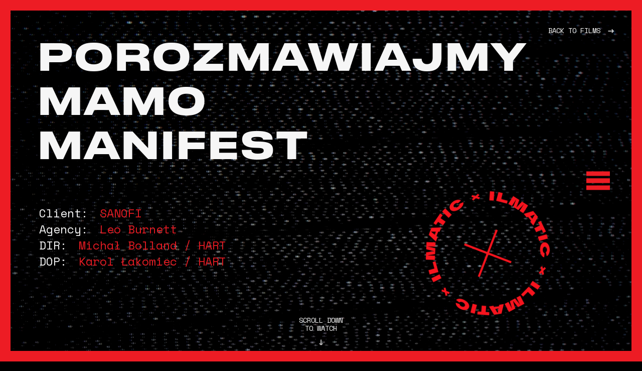

--- FILE ---
content_type: text/html; charset=UTF-8
request_url: https://ilmatic.pl/en/films/nospa
body_size: 5121
content:
<!DOCTYPE html>
<html lang="en">
<head>
	<meta charset="utf-8">
	<meta http-equiv="X-UA-Compatible" content="IE=edge">
	<meta name="viewport" content="width=device-width, height=device-height, initial-scale=1, minimum-scale=1.0, user-scalable=no">
<meta name="google-site-verification" content="dBb6OX23QWv-jjR5Z-Pkaf4Y5OPP4GvMF0VhRiv9mYw" />
	<title>ILMATIC &#8211; YOUR TRUSTED PRODUCTION HOUSE</title>

	<link href="https://fonts.googleapis.com/css?family=Space+Mono:400,700&amp;subset=latin-ext" rel="stylesheet">

	
	<link rel="stylesheet" href="https://ilmatic.pl/wp-content/themes/ilmatic/assets/styles/main.css?r=20260120001432">
<!-- 
	<link rel="apple-touch-icon" sizes="57x57" href="https://ilmatic.pl/wp-content/themes/ilmatic/assets/favicon/apple-icon-57x57.png">
	<link rel="apple-touch-icon" sizes="60x60" href="https://ilmatic.pl/wp-content/themes/ilmatic/assets/favicon/apple-icon-60x60.png">
	<link rel="apple-touch-icon" sizes="72x72" href="https://ilmatic.pl/wp-content/themes/ilmatic/assets/favicon/apple-icon-72x72.png">
	<link rel="apple-touch-icon" sizes="76x76" href="https://ilmatic.pl/wp-content/themes/ilmatic/assets/favicon/apple-icon-76x76.png">
	<link rel="apple-touch-icon" sizes="114x114" href="https://ilmatic.pl/wp-content/themes/ilmatic/assets/favicon/apple-icon-114x114.png">
	<link rel="apple-touch-icon" sizes="120x120" href="https://ilmatic.pl/wp-content/themes/ilmatic/assets/favicon/apple-icon-120x120.png">
	<link rel="apple-touch-icon" sizes="144x144" href="https://ilmatic.pl/wp-content/themes/ilmatic/assets/favicon/apple-icon-144x144.png">
	<link rel="apple-touch-icon" sizes="152x152" href="https://ilmatic.pl/wp-content/themes/ilmatic/assets/favicon/apple-icon-152x152.png">
	<link rel="apple-touch-icon" sizes="180x180" href="https://ilmatic.pl/wp-content/themes/ilmatic/assets/favicon/apple-icon-180x180.png">
	<link rel="icon" type="image/png" sizes="192x192"  href="https://ilmatic.pl/wp-content/themes/ilmatic/assets/favicon/android-icon-192x192.png">
	<link rel="icon" type="image/png" sizes="32x32" href="https://ilmatic.pl/wp-content/themes/ilmatic/assets/favicon/favicon-32x32.png">
	<link rel="icon" type="image/png" sizes="96x96" href="https://ilmatic.pl/wp-content/themes/ilmatic/assets/favicon/favicon-96x96.png">
	<link rel="icon" type="image/png" sizes="16x16" href="https://ilmatic.pl/wp-content/themes/ilmatic/assets/favicon/favicon-16x16.png">
	<link rel="manifest" href="https://ilmatic.pl/wp-content/themes/ilmatic/assets/favicon/manifest.json">
	<meta name="msapplication-TileColor" content="#ffffff">
	<meta name="msapplication-TileImage" content="https://ilmatic.pl/wp-content/themes/ilmatic/assets/favicon/ms-icon-144x144.png">
	<meta name="theme-color" content="#ffffff">
 -->
	<meta property="og:type" content="website">
	<meta property="og:url" content="https://ilmatic.pl/films/nospa">
	<meta property="og:site_name" content="ILMATIC &#8211; YOUR TRUSTED PRODUCTION HOUSE">
	<meta property="og:title" content="ILMATIC &#8211; YOUR TRUSTED PRODUCTION HOUSE">
<meta name='robots' content='max-image-preview:large' />
<style id='wp-img-auto-sizes-contain-inline-css' type='text/css'>
img:is([sizes=auto i],[sizes^="auto," i]){contain-intrinsic-size:3000px 1500px}
/*# sourceURL=wp-img-auto-sizes-contain-inline-css */
</style>
<style id='wp-block-library-inline-css' type='text/css'>
:root{--wp-block-synced-color:#7a00df;--wp-block-synced-color--rgb:122,0,223;--wp-bound-block-color:var(--wp-block-synced-color);--wp-editor-canvas-background:#ddd;--wp-admin-theme-color:#007cba;--wp-admin-theme-color--rgb:0,124,186;--wp-admin-theme-color-darker-10:#006ba1;--wp-admin-theme-color-darker-10--rgb:0,107,160.5;--wp-admin-theme-color-darker-20:#005a87;--wp-admin-theme-color-darker-20--rgb:0,90,135;--wp-admin-border-width-focus:2px}@media (min-resolution:192dpi){:root{--wp-admin-border-width-focus:1.5px}}.wp-element-button{cursor:pointer}:root .has-very-light-gray-background-color{background-color:#eee}:root .has-very-dark-gray-background-color{background-color:#313131}:root .has-very-light-gray-color{color:#eee}:root .has-very-dark-gray-color{color:#313131}:root .has-vivid-green-cyan-to-vivid-cyan-blue-gradient-background{background:linear-gradient(135deg,#00d084,#0693e3)}:root .has-purple-crush-gradient-background{background:linear-gradient(135deg,#34e2e4,#4721fb 50%,#ab1dfe)}:root .has-hazy-dawn-gradient-background{background:linear-gradient(135deg,#faaca8,#dad0ec)}:root .has-subdued-olive-gradient-background{background:linear-gradient(135deg,#fafae1,#67a671)}:root .has-atomic-cream-gradient-background{background:linear-gradient(135deg,#fdd79a,#004a59)}:root .has-nightshade-gradient-background{background:linear-gradient(135deg,#330968,#31cdcf)}:root .has-midnight-gradient-background{background:linear-gradient(135deg,#020381,#2874fc)}:root{--wp--preset--font-size--normal:16px;--wp--preset--font-size--huge:42px}.has-regular-font-size{font-size:1em}.has-larger-font-size{font-size:2.625em}.has-normal-font-size{font-size:var(--wp--preset--font-size--normal)}.has-huge-font-size{font-size:var(--wp--preset--font-size--huge)}.has-text-align-center{text-align:center}.has-text-align-left{text-align:left}.has-text-align-right{text-align:right}.has-fit-text{white-space:nowrap!important}#end-resizable-editor-section{display:none}.aligncenter{clear:both}.items-justified-left{justify-content:flex-start}.items-justified-center{justify-content:center}.items-justified-right{justify-content:flex-end}.items-justified-space-between{justify-content:space-between}.screen-reader-text{border:0;clip-path:inset(50%);height:1px;margin:-1px;overflow:hidden;padding:0;position:absolute;width:1px;word-wrap:normal!important}.screen-reader-text:focus{background-color:#ddd;clip-path:none;color:#444;display:block;font-size:1em;height:auto;left:5px;line-height:normal;padding:15px 23px 14px;text-decoration:none;top:5px;width:auto;z-index:100000}html :where(.has-border-color){border-style:solid}html :where([style*=border-top-color]){border-top-style:solid}html :where([style*=border-right-color]){border-right-style:solid}html :where([style*=border-bottom-color]){border-bottom-style:solid}html :where([style*=border-left-color]){border-left-style:solid}html :where([style*=border-width]){border-style:solid}html :where([style*=border-top-width]){border-top-style:solid}html :where([style*=border-right-width]){border-right-style:solid}html :where([style*=border-bottom-width]){border-bottom-style:solid}html :where([style*=border-left-width]){border-left-style:solid}html :where(img[class*=wp-image-]){height:auto;max-width:100%}:where(figure){margin:0 0 1em}html :where(.is-position-sticky){--wp-admin--admin-bar--position-offset:var(--wp-admin--admin-bar--height,0px)}@media screen and (max-width:600px){html :where(.is-position-sticky){--wp-admin--admin-bar--position-offset:0px}}

/*# sourceURL=wp-block-library-inline-css */
</style><style id='global-styles-inline-css' type='text/css'>
:root{--wp--preset--aspect-ratio--square: 1;--wp--preset--aspect-ratio--4-3: 4/3;--wp--preset--aspect-ratio--3-4: 3/4;--wp--preset--aspect-ratio--3-2: 3/2;--wp--preset--aspect-ratio--2-3: 2/3;--wp--preset--aspect-ratio--16-9: 16/9;--wp--preset--aspect-ratio--9-16: 9/16;--wp--preset--color--black: #000000;--wp--preset--color--cyan-bluish-gray: #abb8c3;--wp--preset--color--white: #ffffff;--wp--preset--color--pale-pink: #f78da7;--wp--preset--color--vivid-red: #cf2e2e;--wp--preset--color--luminous-vivid-orange: #ff6900;--wp--preset--color--luminous-vivid-amber: #fcb900;--wp--preset--color--light-green-cyan: #7bdcb5;--wp--preset--color--vivid-green-cyan: #00d084;--wp--preset--color--pale-cyan-blue: #8ed1fc;--wp--preset--color--vivid-cyan-blue: #0693e3;--wp--preset--color--vivid-purple: #9b51e0;--wp--preset--gradient--vivid-cyan-blue-to-vivid-purple: linear-gradient(135deg,rgb(6,147,227) 0%,rgb(155,81,224) 100%);--wp--preset--gradient--light-green-cyan-to-vivid-green-cyan: linear-gradient(135deg,rgb(122,220,180) 0%,rgb(0,208,130) 100%);--wp--preset--gradient--luminous-vivid-amber-to-luminous-vivid-orange: linear-gradient(135deg,rgb(252,185,0) 0%,rgb(255,105,0) 100%);--wp--preset--gradient--luminous-vivid-orange-to-vivid-red: linear-gradient(135deg,rgb(255,105,0) 0%,rgb(207,46,46) 100%);--wp--preset--gradient--very-light-gray-to-cyan-bluish-gray: linear-gradient(135deg,rgb(238,238,238) 0%,rgb(169,184,195) 100%);--wp--preset--gradient--cool-to-warm-spectrum: linear-gradient(135deg,rgb(74,234,220) 0%,rgb(151,120,209) 20%,rgb(207,42,186) 40%,rgb(238,44,130) 60%,rgb(251,105,98) 80%,rgb(254,248,76) 100%);--wp--preset--gradient--blush-light-purple: linear-gradient(135deg,rgb(255,206,236) 0%,rgb(152,150,240) 100%);--wp--preset--gradient--blush-bordeaux: linear-gradient(135deg,rgb(254,205,165) 0%,rgb(254,45,45) 50%,rgb(107,0,62) 100%);--wp--preset--gradient--luminous-dusk: linear-gradient(135deg,rgb(255,203,112) 0%,rgb(199,81,192) 50%,rgb(65,88,208) 100%);--wp--preset--gradient--pale-ocean: linear-gradient(135deg,rgb(255,245,203) 0%,rgb(182,227,212) 50%,rgb(51,167,181) 100%);--wp--preset--gradient--electric-grass: linear-gradient(135deg,rgb(202,248,128) 0%,rgb(113,206,126) 100%);--wp--preset--gradient--midnight: linear-gradient(135deg,rgb(2,3,129) 0%,rgb(40,116,252) 100%);--wp--preset--font-size--small: 13px;--wp--preset--font-size--medium: 20px;--wp--preset--font-size--large: 36px;--wp--preset--font-size--x-large: 42px;--wp--preset--spacing--20: 0.44rem;--wp--preset--spacing--30: 0.67rem;--wp--preset--spacing--40: 1rem;--wp--preset--spacing--50: 1.5rem;--wp--preset--spacing--60: 2.25rem;--wp--preset--spacing--70: 3.38rem;--wp--preset--spacing--80: 5.06rem;--wp--preset--shadow--natural: 6px 6px 9px rgba(0, 0, 0, 0.2);--wp--preset--shadow--deep: 12px 12px 50px rgba(0, 0, 0, 0.4);--wp--preset--shadow--sharp: 6px 6px 0px rgba(0, 0, 0, 0.2);--wp--preset--shadow--outlined: 6px 6px 0px -3px rgb(255, 255, 255), 6px 6px rgb(0, 0, 0);--wp--preset--shadow--crisp: 6px 6px 0px rgb(0, 0, 0);}:where(.is-layout-flex){gap: 0.5em;}:where(.is-layout-grid){gap: 0.5em;}body .is-layout-flex{display: flex;}.is-layout-flex{flex-wrap: wrap;align-items: center;}.is-layout-flex > :is(*, div){margin: 0;}body .is-layout-grid{display: grid;}.is-layout-grid > :is(*, div){margin: 0;}:where(.wp-block-columns.is-layout-flex){gap: 2em;}:where(.wp-block-columns.is-layout-grid){gap: 2em;}:where(.wp-block-post-template.is-layout-flex){gap: 1.25em;}:where(.wp-block-post-template.is-layout-grid){gap: 1.25em;}.has-black-color{color: var(--wp--preset--color--black) !important;}.has-cyan-bluish-gray-color{color: var(--wp--preset--color--cyan-bluish-gray) !important;}.has-white-color{color: var(--wp--preset--color--white) !important;}.has-pale-pink-color{color: var(--wp--preset--color--pale-pink) !important;}.has-vivid-red-color{color: var(--wp--preset--color--vivid-red) !important;}.has-luminous-vivid-orange-color{color: var(--wp--preset--color--luminous-vivid-orange) !important;}.has-luminous-vivid-amber-color{color: var(--wp--preset--color--luminous-vivid-amber) !important;}.has-light-green-cyan-color{color: var(--wp--preset--color--light-green-cyan) !important;}.has-vivid-green-cyan-color{color: var(--wp--preset--color--vivid-green-cyan) !important;}.has-pale-cyan-blue-color{color: var(--wp--preset--color--pale-cyan-blue) !important;}.has-vivid-cyan-blue-color{color: var(--wp--preset--color--vivid-cyan-blue) !important;}.has-vivid-purple-color{color: var(--wp--preset--color--vivid-purple) !important;}.has-black-background-color{background-color: var(--wp--preset--color--black) !important;}.has-cyan-bluish-gray-background-color{background-color: var(--wp--preset--color--cyan-bluish-gray) !important;}.has-white-background-color{background-color: var(--wp--preset--color--white) !important;}.has-pale-pink-background-color{background-color: var(--wp--preset--color--pale-pink) !important;}.has-vivid-red-background-color{background-color: var(--wp--preset--color--vivid-red) !important;}.has-luminous-vivid-orange-background-color{background-color: var(--wp--preset--color--luminous-vivid-orange) !important;}.has-luminous-vivid-amber-background-color{background-color: var(--wp--preset--color--luminous-vivid-amber) !important;}.has-light-green-cyan-background-color{background-color: var(--wp--preset--color--light-green-cyan) !important;}.has-vivid-green-cyan-background-color{background-color: var(--wp--preset--color--vivid-green-cyan) !important;}.has-pale-cyan-blue-background-color{background-color: var(--wp--preset--color--pale-cyan-blue) !important;}.has-vivid-cyan-blue-background-color{background-color: var(--wp--preset--color--vivid-cyan-blue) !important;}.has-vivid-purple-background-color{background-color: var(--wp--preset--color--vivid-purple) !important;}.has-black-border-color{border-color: var(--wp--preset--color--black) !important;}.has-cyan-bluish-gray-border-color{border-color: var(--wp--preset--color--cyan-bluish-gray) !important;}.has-white-border-color{border-color: var(--wp--preset--color--white) !important;}.has-pale-pink-border-color{border-color: var(--wp--preset--color--pale-pink) !important;}.has-vivid-red-border-color{border-color: var(--wp--preset--color--vivid-red) !important;}.has-luminous-vivid-orange-border-color{border-color: var(--wp--preset--color--luminous-vivid-orange) !important;}.has-luminous-vivid-amber-border-color{border-color: var(--wp--preset--color--luminous-vivid-amber) !important;}.has-light-green-cyan-border-color{border-color: var(--wp--preset--color--light-green-cyan) !important;}.has-vivid-green-cyan-border-color{border-color: var(--wp--preset--color--vivid-green-cyan) !important;}.has-pale-cyan-blue-border-color{border-color: var(--wp--preset--color--pale-cyan-blue) !important;}.has-vivid-cyan-blue-border-color{border-color: var(--wp--preset--color--vivid-cyan-blue) !important;}.has-vivid-purple-border-color{border-color: var(--wp--preset--color--vivid-purple) !important;}.has-vivid-cyan-blue-to-vivid-purple-gradient-background{background: var(--wp--preset--gradient--vivid-cyan-blue-to-vivid-purple) !important;}.has-light-green-cyan-to-vivid-green-cyan-gradient-background{background: var(--wp--preset--gradient--light-green-cyan-to-vivid-green-cyan) !important;}.has-luminous-vivid-amber-to-luminous-vivid-orange-gradient-background{background: var(--wp--preset--gradient--luminous-vivid-amber-to-luminous-vivid-orange) !important;}.has-luminous-vivid-orange-to-vivid-red-gradient-background{background: var(--wp--preset--gradient--luminous-vivid-orange-to-vivid-red) !important;}.has-very-light-gray-to-cyan-bluish-gray-gradient-background{background: var(--wp--preset--gradient--very-light-gray-to-cyan-bluish-gray) !important;}.has-cool-to-warm-spectrum-gradient-background{background: var(--wp--preset--gradient--cool-to-warm-spectrum) !important;}.has-blush-light-purple-gradient-background{background: var(--wp--preset--gradient--blush-light-purple) !important;}.has-blush-bordeaux-gradient-background{background: var(--wp--preset--gradient--blush-bordeaux) !important;}.has-luminous-dusk-gradient-background{background: var(--wp--preset--gradient--luminous-dusk) !important;}.has-pale-ocean-gradient-background{background: var(--wp--preset--gradient--pale-ocean) !important;}.has-electric-grass-gradient-background{background: var(--wp--preset--gradient--electric-grass) !important;}.has-midnight-gradient-background{background: var(--wp--preset--gradient--midnight) !important;}.has-small-font-size{font-size: var(--wp--preset--font-size--small) !important;}.has-medium-font-size{font-size: var(--wp--preset--font-size--medium) !important;}.has-large-font-size{font-size: var(--wp--preset--font-size--large) !important;}.has-x-large-font-size{font-size: var(--wp--preset--font-size--x-large) !important;}
/*# sourceURL=global-styles-inline-css */
</style>

<style id='classic-theme-styles-inline-css' type='text/css'>
/*! This file is auto-generated */
.wp-block-button__link{color:#fff;background-color:#32373c;border-radius:9999px;box-shadow:none;text-decoration:none;padding:calc(.667em + 2px) calc(1.333em + 2px);font-size:1.125em}.wp-block-file__button{background:#32373c;color:#fff;text-decoration:none}
/*# sourceURL=/wp-includes/css/classic-themes.min.css */
</style>
<link rel="canonical" href="https://ilmatic.pl/films/nospa" />
<link rel="icon" href="https://ilmatic.pl/wp-content/uploads/cropped-pieczatka_okragla-1-32x32.png" sizes="32x32" />
<link rel="icon" href="https://ilmatic.pl/wp-content/uploads/cropped-pieczatka_okragla-1-192x192.png" sizes="192x192" />
<link rel="apple-touch-icon" href="https://ilmatic.pl/wp-content/uploads/cropped-pieczatka_okragla-1-180x180.png" />
<meta name="msapplication-TileImage" content="https://ilmatic.pl/wp-content/uploads/cropped-pieczatka_okragla-1-270x270.png" />
</head>
<body class="scrollable current--home" data-contact="">

	<div id="noise"><video muted loop preload autoplay src="https://ilmatic.pl/wp-content/themes/ilmatic/assets/videos/noise3.mp4"></video></div>
	
<div class="topright"><a href="/#films" class="back">Back to films</a></div>

<section class="scrollto" id="film-details" data-prev="films">
	<h2>POROZMAWIAJMY MAMO	<br>MANIFEST</h2>


	<div class="text">
<p><span>Client:</span>SANOFI</p><p><span>Agency:</span>Leo Burnett</p><p><span>DIR:</span>Michał Bolland / HART</p><p><span>DOP:</span>Karol Łakomiec / HART</p>	</div>

	<div class="stamp"><div></div></div>

	<!-- <a class="scrolldown" href="#film-player">scroll down<br />
to watch</a> -->

</section>
<section class="scrollto" id="film-player" data-next="films">
	
	<div class="gallery video">
		<ul class="slides">
			<li class="visible">
				<span class="bg" style="background-image: url(https://ilmatic.pl/wp-content/uploads/Zrzut-ekranu-2019-04-16-o-14.55.17.png)"></span>
				<span class="frame" style="background-image: url(https://ilmatic.pl/wp-content/uploads/Zrzut-ekranu-2019-04-16-o-14.55.17.png)"></span>
				<!-- <span class="title">POROZMAWIAJMY MAMO MANIFEST</span> -->
				<span class="video" data-full="/wp-content/uploads/films/nospa_2c.mp4"></span>
			</li>
		</ul>


		<!-- <div class="video" data-full="/wp-content/uploads/films/nospa_2c.mp4"><video>
			<source src="/wp-content/uploads/films/nospa_2c.mp4" type="video/mp4">
		</video><div class="poster" style="background-image: url(https://ilmatic.pl/wp-content/uploads/Zrzut-ekranu-2019-04-16-o-14.55.17.png)"></div></div> -->

		<div class="play">Play</div>
		<div class="slant"></div>

		<!-- <div class="topright"><a href="#films">Back to films</a></div> -->
		<div class="videoX video-full"><video controls playsinline></video><div class="close">CLOSE</div></div>
	</div>


</section>
<a class="scrolldown" href="#+">scroll down<br />
to watch</a>

<div id="frame"><em></em><em></em><em></em><em></em></div>
<div id="preloader"></div>

<div id="hamburger" class="cursor"><em></em><em></em><em></em><em></em></div>
<div id="cursor"></div>
<ul id="navigation">
	<!-- <li class="home"><a href="/#home">Home</a></li> -->
	<li class="about"><a href="/#about">About</a></li>
	<li class="films"><a href="/#films">Film</a></li>
	<li class="services"><a href="/#services">Services</a></li>
	<li class="photos"><a href="/#photos">Photo</a></li>
	<li class="contact"><a href="/#contact">Contact</a></li>
</ul>
<!-- <a id="scrolldown" href="#+"></a> -->

<div id="menu">
	<div class="bg"></div>
	<div class="inner">
		<ul class="main">
			<li class="home"><a href="/#home">Home</a></li>
			<li class="about"><a href="/#about">About</a></li>
			<li class="films"><a href="/#films">Film</a></li>
			<li class="services"><a href="/#services">Services</a></li>
			<li class="photos"><a href="/#photos">Photo</a></li>
			<li class="contact"><a href="/#contact">Contact</a></li>
		</ul>

		<ul class="lang"
			><li class="active"><a href="/en">EN</a></li
			><li class=""><a href="/pl">PL</a></li
		></ul>

		<div class="lower">
			<p>
				<a href="mailto:action@ilmatic.pl">action@ilmatic.pl</a>
				<br>
				<br><a href="https://www.google.pl/maps/place/Marokańska+1A,+05-077+Warszawa/" target="_blank">Visit us<br />
Marokańska 1A,<br />
03-977 Warsaw</a>
			</p>
			<p>
				<a href="https://vimeo.com/ilmatic" target="_blank">vimeo</a>
				<br><a href="https://www.instagram.com/ilmatic_x/" target="_blank">instagram</a>
				<br><a href="https://www.facebook.com/ilmatictvc/" target="_blank">facebook</a>
				<br><a href="https://www.linkedin.com/company/18417296" target="_blank">linkedin</a>
			</p>
		</div>
	</div>
</div>


<script type="speculationrules">
{"prefetch":[{"source":"document","where":{"and":[{"href_matches":"/*"},{"not":{"href_matches":["/wp-*.php","/wp-admin/*","/wp-content/uploads/*","/wp-content/*","/wp-content/plugins/*","/wp-content/themes/ilmatic/*","/*\\?(.+)"]}},{"not":{"selector_matches":"a[rel~=\"nofollow\"]"}},{"not":{"selector_matches":".no-prefetch, .no-prefetch a"}}]},"eagerness":"conservative"}]}
</script>
<script src="https://ilmatic.pl/wp-content/themes/ilmatic/assets/scripts/jquery-3.1.0.min.js" id="jquery-js"></script>
<script src="https://ilmatic.pl/wp-content/themes/ilmatic/assets/scripts/jquery.touchSwipe.min.js" id="jquery.touchSwipe-js"></script>
<script src="https://ilmatic.pl/wp-content/themes/ilmatic/assets/scripts/main.js?r=20260120001432" id="mainscript-js"></script>
	<script>
		var pageLoaded = false;
		var loadingTime = new Date();
		var iOS8 = navigator.userAgent.match(/(iPad|iPhone|iPod)/i);
		if( iOS8 || 1 ){
			setTimeout(function(){
				if (!pageLoaded) {
					pageLoaded = true;
					$(window).trigger('load');
				}
			}, 2000);
		}
	</script>	
</body>
</html>

--- FILE ---
content_type: text/css
request_url: https://ilmatic.pl/wp-content/themes/ilmatic/assets/styles/main.css?r=20260120001432
body_size: 8720
content:
/* http://meyerweb.com/eric/tools/css/reset/ 
   v2.0 | 20110126
   License: none (public domain)
*/
html, body, div, span, applet, object, iframe,
h1, h2, h3, h4, h5, h6, p, blockquote, pre,
a, abbr, acronym, address, big, cite, code,
del, dfn, em, img, ins, kbd, q, s, samp,
small, strike, strong, sub, sup, tt, var,
b, u, i, center,
dl, dt, dd, ol, ul, li,
fieldset, form, label, legend,
table, caption, tbody, tfoot, thead, tr, th, td,
article, aside, canvas, details, embed,
figure, figcaption, footer, header, hgroup,
menu, nav, output, ruby, section, summary,
time, mark, audio, video {
  margin: 0;
  padding: 0;
  border: 0;
  font-size: 100%;
  font: inherit;
  vertical-align: baseline;
}

/* HTML5 display-role reset for older browsers */
article, aside, details, figcaption, figure,
footer, header, hgroup, menu, nav, section {
  display: block;
}

body {
  line-height: 1;
}

ol, ul {
  list-style: none;
}

blockquote, q {
  quotes: none;
}

blockquote:before, blockquote:after,
q:before, q:after {
  content: '';
  content: none;
}

table {
  border-collapse: collapse;
  border-spacing: 0;
}

@-moz-keyframes ping {
  0% {
    opacity: 0;
    transform: scale(1);
  }
  1% {
    opacity: 1;
    transform: scale(1);
  }
  100% {
    opacity: 0;
    transform: scale(1.8);
  }
}
@-webkit-keyframes ping {
  0% {
    opacity: 0;
    transform: scale(1);
  }
  1% {
    opacity: 1;
    transform: scale(1);
  }
  100% {
    opacity: 0;
    transform: scale(1.8);
  }
}
@keyframes ping {
  0% {
    opacity: 0;
    transform: scale(1);
  }
  1% {
    opacity: 1;
    transform: scale(1);
  }
  100% {
    opacity: 0;
    transform: scale(1.8);
  }
}
@-moz-keyframes ping-x {
  0% {
    opacity: 1;
    transform: scaleX(1);
  }
  1% {
    opacity: 1;
    transform: scaleX(1);
  }
  100% {
    opacity: 0;
    transform: scaleX(calc(1 + 4em));
  }
}
@-webkit-keyframes ping-x {
  0% {
    opacity: 1;
    transform: scaleX(1);
  }
  1% {
    opacity: 1;
    transform: scaleX(1);
  }
  100% {
    opacity: 0;
    transform: scaleX(calc(1 + 4em));
  }
}
@keyframes ping-x {
  0% {
    opacity: 1;
    transform: scaleX(1);
  }
  1% {
    opacity: 1;
    transform: scaleX(1);
  }
  100% {
    opacity: 0;
    transform: scaleX(calc(1 + 4em));
  }
}
@-moz-keyframes arrow {
  0% {
    transform: translate(-50%, 15%);
  }
  20% {
    transform: translate(-50%, -15%);
  }
  80% {
    transform: translate(-50%, 45%);
  }
  100% {
    transform: translate(-50%, 15%);
  }
}
@-webkit-keyframes arrow {
  0% {
    transform: translate(-50%, 15%);
  }
  20% {
    transform: translate(-50%, -15%);
  }
  80% {
    transform: translate(-50%, 45%);
  }
  100% {
    transform: translate(-50%, 15%);
  }
}
@keyframes arrow {
  0% {
    transform: translate(-50%, 15%);
  }
  20% {
    transform: translate(-50%, -15%);
  }
  80% {
    transform: translate(-50%, 45%);
  }
  100% {
    transform: translate(-50%, 15%);
  }
}
@-moz-keyframes spin {
  0% {
    transform: translate(-50%, -50%) rotate(0deg);
  }
  100% {
    transform: translate(-50%, -50%) rotate(360deg);
  }
}
@-webkit-keyframes spin {
  0% {
    transform: translate(-50%, -50%) rotate(0deg);
  }
  100% {
    transform: translate(-50%, -50%) rotate(360deg);
  }
}
@keyframes spin {
  0% {
    transform: translate(-50%, -50%) rotate(0deg);
  }
  100% {
    transform: translate(-50%, -50%) rotate(360deg);
  }
}
@-moz-keyframes spin2 {
  0% {
    transform: rotate(0deg);
  }
  10% {
    transform: rotate(360deg);
  }
  100% {
    transform: rotate(360deg);
  }
}
@-webkit-keyframes spin2 {
  0% {
    transform: rotate(0deg);
  }
  10% {
    transform: rotate(360deg);
  }
  100% {
    transform: rotate(360deg);
  }
}
@keyframes spin2 {
  0% {
    transform: rotate(0deg);
  }
  10% {
    transform: rotate(360deg);
  }
  100% {
    transform: rotate(360deg);
  }
}
@-moz-keyframes frame {
  00% {
    width: calc(100% - 0em);
    height: calc(100% - 0em);
    border-width: 0em;
  }
  80% {
    width: calc(100% - 12em);
    height: calc(100% - 12em);
    border-width: 6em;
  }
  100% {
    width: calc(100% - 9em);
    height: calc(100% - 9em);
    border-width: 4.5em;
  }
}
@-webkit-keyframes frame {
  00% {
    width: calc(100% - 0em);
    height: calc(100% - 0em);
    border-width: 0em;
  }
  80% {
    width: calc(100% - 12em);
    height: calc(100% - 12em);
    border-width: 6em;
  }
  100% {
    width: calc(100% - 9em);
    height: calc(100% - 9em);
    border-width: 4.5em;
  }
}
@keyframes frame {
  00% {
    width: calc(100% - 0em);
    height: calc(100% - 0em);
    border-width: 0em;
  }
  80% {
    width: calc(100% - 12em);
    height: calc(100% - 12em);
    border-width: 6em;
  }
  100% {
    width: calc(100% - 9em);
    height: calc(100% - 9em);
    border-width: 4.5em;
  }
}
@font-face {
  font-family: 'HyperwaveOne';
  src: url("../fonts/HyperwaveOne.otf");
  src: url("../fonts/HyperwaveOne.otf") format("opentype");
  font-weight: normal;
  font-style: normal;
}
@font-face {
  font-family: 'DrukTextWide';
  src: url("../fonts/DrukTextWide-Medium.otf");
  src: url("../fonts/DrukTextWide-Medium.otf") format("opentype");
  font-weight: normal;
  font-style: normal;
}
@font-face {
  font-family: 'DrukTextWide';
  src: url("../fonts/DrukTextWide-Bold.otf");
  src: url("../fonts/DrukTextWide-Bold.otf") format("opentype");
  font-weight: bold;
  font-style: normal;
}
.row {
  zoom: 1;
}
.row:before, .row:after {
  content: '';
  display: table;
  clear: both;
}
.row .col {
  display: inline-block;
  float: left;
  vertical-align: top;
  min-height: 1px;
}

body {
  font-size: 0.36vw;
  line-height: 1;
  font-weight: 300;
  color: #ffffff;
  font-family: "Space Mono", monotype;
  overflow-x: hidden;
}
body.overlayed {
  pointer-events: none;
  overflow-y: scroll;
}
body.busy * {
  cursor: progress !important;
}
@media only screen and (max-width: 640px) {
  body {
    font-size: 0.76vw;
    position: relative;
  }
}

body, html {
  min-height: 100%;
  -webkit-text-size-adjust: 100%;
  -webkit-font-smoothing: antialiased;
  -moz-osx-font-smoothing: grayscale;
  background-color: #000000;
  cursor: url(../images/cursor_sm.svg) 6 6, auto;
}

* {
  box-sizing: border-box;
  color: inherit;
  font-family: inherit;
  font-size: inherit;
  line-height: inherit;
  letter-spacing: inherit;
}

::-moz-selection {
  background: #ffffff;
  color: white;
  text-shadow: none;
}

::selection {
  background: #ffffff;
  color: white;
  text-shadow: none;
}

a {
  text-decoration: none;
  -moz-transition: color 0.25s;
  -o-transition: color 0.25s;
  -webkit-transition: color 0.25s;
  transition: color 0.25s;
  cursor: inherit;
}

#cursor {
  display: block;
  width: 24px;
  height: 24px;
  background-color: #ed1c24;
  position: absolute;
  pointer-events: none;
  z-index: 10000;
  border-radius: 50%;
  -moz-transform: translateZ(0) scale(0);
  -ms-transform: translateZ(0) scale(0);
  -webkit-transform: translateZ(0) scale(0);
  transform: translateZ(0) scale(0);
  -moz-transition: -moz-transform 0.2s;
  -o-transition: -o-transform 0.2s;
  -webkit-transition: -webkit-transform 0.2s;
  transition: transform 0.2s;
}
#cursor.active {
  -moz-transform: translateZ(0) scale(1);
  -ms-transform: translateZ(0) scale(1);
  -webkit-transform: translateZ(0) scale(1);
  transform: translateZ(0) scale(1);
}
@media only screen and (max-width: 768px) {
  #cursor {
    display: none;
  }
}

#frame {
  width: 100%;
  height: 100%;
  left: 0;
  top: 0;
  position: fixed;
  pointer-events: none;
  z-index: 890;
}
#frame em {
  display: block;
  background-color: #ed1c24;
  position: absolute;
  -moz-transition-property: -moz-transform;
  -o-transition-property: -o-transform;
  -webkit-transition-property: -webkit-transform;
  transition-property: transform;
  -moz-transition-duration: 0.5s;
  -o-transition-duration: 0.5s;
  -webkit-transition-duration: 0.5s;
  transition-duration: 0.5s;
}
#frame em:nth-child(1) {
  left: 0;
  top: 0;
  width: 100%;
  height: 4.5em;
  -moz-transition-delay: 0s;
  -o-transition-delay: 0s;
  -webkit-transition-delay: 0s;
  transition-delay: 0s;
  -moz-transform: scaleX(0);
  -ms-transform: scaleX(0);
  -webkit-transform: scaleX(0);
  transform: scaleX(0);
  -moz-transform-origin: 0 0;
  -ms-transform-origin: 0 0;
  -webkit-transform-origin: 0 0;
  transform-origin: 0 0;
}
#frame em:nth-child(2) {
  right: 0;
  top: 0;
  height: 100%;
  width: 4.5em;
  -moz-transition-delay: 0.5s;
  -o-transition-delay: 0.5s;
  -webkit-transition-delay: 0.5s;
  transition-delay: 0.5s;
  -moz-transform: scaleY(0);
  -ms-transform: scaleY(0);
  -webkit-transform: scaleY(0);
  transform: scaleY(0);
  -moz-transform-origin: 0 0;
  -ms-transform-origin: 0 0;
  -webkit-transform-origin: 0 0;
  transform-origin: 0 0;
}
#frame em:nth-child(3) {
  left: 0;
  bottom: 0;
  width: 100%;
  height: 4.5em;
  -moz-transition-delay: 1s;
  -o-transition-delay: 1s;
  -webkit-transition-delay: 1s;
  transition-delay: 1s;
  -moz-transform: scaleX(0);
  -ms-transform: scaleX(0);
  -webkit-transform: scaleX(0);
  transform: scaleX(0);
  -moz-transform-origin: 100% 0;
  -ms-transform-origin: 100% 0;
  -webkit-transform-origin: 100% 0;
  transform-origin: 100% 0;
}
#frame em:nth-child(4) {
  left: 0;
  top: 0;
  height: 100%;
  width: 4.5em;
  -moz-transition-delay: 1.5s;
  -o-transition-delay: 1.5s;
  -webkit-transition-delay: 1.5s;
  transition-delay: 1.5s;
  -moz-transform: scaleY(0);
  -ms-transform: scaleY(0);
  -webkit-transform: scaleY(0);
  transform: scaleY(0);
  -moz-transform-origin: 0 100%;
  -ms-transform-origin: 0 100%;
  -webkit-transform-origin: 0 100%;
  transform-origin: 0 100%;
}
@media only screen and (max-width: 640px) {
  #frame em:nth-child(1), #frame em:nth-child(3) {
    height: 7em;
  }
  #frame em:nth-child(2), #frame em:nth-child(4) {
    width: 7em;
  }
}
.loaded #frame em {
  -moz-transform: none !important;
  -ms-transform: none !important;
  -webkit-transform: none !important;
  transform: none !important;
}

#hamburger {
  position: fixed;
  right: -14em;
  top: 50%;
  width: 10em;
  height: 10em;
  -moz-transform: translateY(-50%);
  -ms-transform: translateY(-50%);
  -webkit-transform: translateY(-50%);
  transform: translateY(-50%);
  z-index: 2900;
  -moz-transition: right 0.6s 0s;
  -o-transition: right 0.6s 0s;
  -webkit-transition: right 0.6s;
  -webkit-transition-delay: 0s;
  transition: right 0.6s 0s;
}
@media only screen and (max-width: 640px) {
  #hamburger {
    top: 27em;
  }
}
.loaded #hamburger {
  right: 14em;
  -moz-transition: right 0.6s 0.6s;
  -o-transition: right 0.6s 0.6s;
  -webkit-transition: right 0.6s;
  -webkit-transition-delay: 0.6s;
  transition: right 0.6s 0.6s;
}
.full-video #hamburger {
  right: -14em !important;
}
#hamburger em {
  display: block;
  position: absolute;
  width: 100%;
  height: 20%;
  left: 0;
  -moz-transform: translateY(-50%);
  -ms-transform: translateY(-50%);
  -webkit-transform: translateY(-50%);
  transform: translateY(-50%);
  top: 50%;
  background-color: #ed1c24;
  -moz-transition: opacity 0.4s, -moz-transform 0.4s;
  -o-transition: opacity 0.4s, -o-transform 0.4s;
  -webkit-transition: opacity 0.4s, -webkit-transform 0.4s;
  transition: opacity 0.4s, transform 0.4s;
  opacity: 1;
  pointer-events: none;
}
#hamburger em:nth-child(1) {
  top: 20%;
}
#hamburger em:nth-child(4) {
  top: 80%;
}
.menu-expanded #hamburger em:nth-child(1), .menu-expanded #hamburger em:nth-child(4) {
  opacity: 0;
}
.menu-expanded #hamburger em:nth-child(2) {
  -moz-transform: translateY(-50%) rotate(30deg);
  -ms-transform: translateY(-50%) rotate(30deg);
  -webkit-transform: translateY(-50%) rotate(30deg);
  transform: translateY(-50%) rotate(30deg);
}
.menu-expanded #hamburger em:nth-child(3) {
  -moz-transform: translateY(-50%) rotate(-30deg);
  -ms-transform: translateY(-50%) rotate(-30deg);
  -webkit-transform: translateY(-50%) rotate(-30deg);
  transform: translateY(-50%) rotate(-30deg);
}

#preloader {
  position: fixed;
  width: 100vw;
  height: 100vh;
  left: 0;
  top: 0;
  background-color: black;
  z-index: 880;
}

#overlay {
  position: fixed;
  width: 100vw;
  height: 100vh;
  left: 0;
  top: 0;
  background-color: rgba(255, 0, 0, 0.3);
  z-index: 885;
}

#page, #subpage {
  position: relative;
  z-index: 100;
}

.slant {
  pointer-events: none;
  position: absolute;
  width: calc(100% - 9em);
  height: calc(100% - 9em);
  left: 50%;
  top: 50%;
  z-index: 190;
  -moz-transform: translate(-50%, -50%);
  -ms-transform: translate(-50%, -50%);
  -webkit-transform: translate(-50%, -50%);
  transform: translate(-50%, -50%);
  overflow: hidden;
}
@media only screen and (max-width: 640px) {
  .slant {
    width: calc(100% - 14em);
    height: calc(100% - 14em);
  }
}
.slant:before {
  content: "";
  width: 100%;
  height: 100%;
  left: 0;
  top: 0;
  position: absolute;
  -moz-transition: width 0.52s 0s, height 0.52s 0s;
  -o-transition: width 0.52s 0s, height 0.52s 0s;
  -webkit-transition: width 0.52s, height 0.52s;
  -webkit-transition-delay: 0s, 0s;
  transition: width 0.52s 0s, height 0.52s 0s;
  -moz-transform-origin: left top;
  -ms-transform-origin: left top;
  -webkit-transform-origin: left top;
  transform-origin: left top;
  background: transparent url(../images/skos.svg) 0 0 no-repeat scroll;
  background-size: 100% 100%;
}
.slant:after {
  content: "";
  width: 100%;
  height: 100%;
  left: 0;
  top: 0;
  position: absolute;
  left: auto;
  right: 0;
  -moz-transition: width 0.52s 0.2s, height 0.52s 0.2s;
  -o-transition: width 0.52s 0.2s, height 0.52s 0.2s;
  -webkit-transition: width 0.52s, height 0.52s;
  -webkit-transition-delay: 0.2s, 0.2s;
  transition: width 0.52s 0.2s, height 0.52s 0.2s;
  -moz-transform-origin: right top;
  -ms-transform-origin: right top;
  -webkit-transform-origin: right top;
  transform-origin: right top;
  background: transparent url(../images/skos2.svg) 0 0 no-repeat scroll;
  background-size: 100% 100%;
}

#noise {
  position: fixed;
  height: 100vh;
  width: 100%;
  z-index: 50;
  left: 0;
  top: 0;
}
#noise video {
  width: 100%;
  height: 100%;
  left: 0;
  top: 0;
  position: absolute;
  object-fit: cover;
}
@media only screen and (max-width: 640px) {
  #noise {
    position: absolute;
    height: 100%;
    background-image: url(../images/noise.png);
    background-position-x: center;
  }
  #noise video {
    display: none;
  }
}

#navigation {
  display: block;
  position: fixed;
  top: 50%;
  -moz-transform: translateY(-50%);
  -ms-transform: translateY(-50%);
  -webkit-transform: translateY(-50%);
  transform: translateY(-50%);
  z-index: 890;
  left: -16em;
  -moz-transition: left 0.6s 0s;
  -o-transition: left 0.6s 0s;
  -webkit-transition: left 0.6s;
  -webkit-transition-delay: 0s;
  transition: left 0.6s 0s;
}
.loaded #navigation {
  left: 8em;
}
.full-video #navigation {
  left: -16em !important;
}
.subpage #navigation, .current--home #navigation {
  left: -16em;
}
#navigation li {
  display: block;
  padding: 1em 0;
  width: fit-content;
  -webkit-width: fit-content;
}
#navigation li a {
  text-transform: uppercase;
  color: #ed1c24;
  display: block;
  padding: 0.5em 0 0.5em 1em;
  position: relative;
  font-size: 2.9em;
  font-weight: bold;
  overflow: hidden;
  max-width: 1em;
  -moz-transition: max-width 0.2s;
  -o-transition: max-width 0.2s;
  -webkit-transition: max-width 0.2s;
  transition: max-width 0.2s;
}
#navigation li a:before {
  content: '';
  display: block;
  border-radius: 50%;
  background-color: #ed1c24;
  position: absolute;
  width: 0.5em;
  height: 0.5em;
  left: 0;
  top: 50%;
  -moz-transform: translateY(-50%);
  -ms-transform: translateY(-50%);
  -webkit-transform: translateY(-50%);
  transform: translateY(-50%);
}
#navigation li:hover a, #navigation li.active a {
  max-width: 20em;
}
#navigation li:hover a:before, #navigation li.active a:before {
  border-radius: 0;
  height: 3px;
  top: 50%;
  -moz-transform: translateY(-50%) rotate(45deg);
  -ms-transform: translateY(-50%) rotate(45deg);
  -webkit-transform: translateY(-50%) rotate(45deg);
  transform: translateY(-50%) rotate(45deg);
}
#navigation li:hover a:after, #navigation li.active a:after {
  content: '';
  display: block;
  position: absolute;
  width: 0.5em;
  height: 3px;
  left: 0;
  top: 50%;
  background-color: #ed1c24;
  -moz-transform: translateY(-50%) rotate(-45deg);
  -ms-transform: translateY(-50%) rotate(-45deg);
  -webkit-transform: translateY(-50%) rotate(-45deg);
  transform: translateY(-50%) rotate(-45deg);
}
@media only screen and (max-width: 640px) {
  #navigation {
    display: none;
    left: auto;
    right: -4%;
  }
  .loaded #navigation {
    left: auto;
    right: 4%;
  }
  .subpage #navigation, .current--home #navigation {
    left: auto;
    right: -8%;
  }
  #navigation li a {
    font-size: 10em;
    max-width: 1em !important;
    padding-top: 0.2em;
    padding-bottom: 0.2em;
  }
}

.scrolldown {
  position: fixed;
  left: 50%;
  z-index: 300;
  font-size: 3em;
  padding-bottom: 1.6em;
  -moz-transform: translateX(-50%);
  -ms-transform: translateX(-50%);
  -webkit-transform: translateX(-50%);
  transform: translateX(-50%);
  text-transform: uppercase;
  text-align: center;
  -moz-transition: bottom 0.6s 0.2s;
  -o-transition: bottom 0.6s 0.2s;
  -webkit-transition: bottom 0.6s;
  -webkit-transition-delay: 0.2s;
  transition: bottom 0.6s 0.2s;
  bottom: 2.6em;
  line-height: 1.2;
}
@media only screen and (max-width: 640px) {
  .scrolldown {
    font-size: 5em;
    bottom: 1.6em;
  }
}
.scrolldown:before {
  font-size: 0.33333333em;
  content: '';
  display: block;
  position: absolute;
  left: 50%;
  bottom: 0.3em;
  width: 3em;
  height: 2.4em;
  -moz-transform: translateX(-50%);
  -ms-transform: translateX(-50%);
  -webkit-transform: translateX(-50%);
  transform: translateX(-50%);
  background: transparent url(../images/down2.png) center center no-repeat scroll;
  background-size: contain;
  animation-delay: 2s;
  animation-duration: 1s;
  animation-name: arrow;
  animation-iteration-count: 10;
}
.current-last .scrolldown {
  bottom: -12em;
}
.full-video .scrolldown {
  bottom: -12em !important;
}

.topright {
  position: fixed;
  right: 4em;
  top: 4em;
  font-size: 3em;
  text-transform: uppercase;
  padding-right: 2em;
  z-index: 910;
}
@media only screen and (max-width: 640px) {
  .topright {
    font-size: 5em;
    top: 2em;
    right: 2em;
  }
}
.topright.absolute {
  position: absolute;
}
.full-video .topright {
  top: -24em !important;
}
.topright:before {
  font-size: 0.33333333em;
  content: '';
  display: block;
  position: absolute;
  right: 0;
  top: 50%;
  width: 3em;
  height: 2.4em;
  -moz-transform: translateY(-50%) rotate(-90deg);
  -ms-transform: translateY(-50%) rotate(-90deg);
  -webkit-transform: translateY(-50%) rotate(-90deg);
  transform: translateY(-50%) rotate(-90deg);
  background: transparent url(../images/down2.png) center center no-repeat scroll;
  background-size: contain;
}
.topright a:hover {
  color: #ed1c24;
}
.topright .submenu {
  position: relative;
  margin-right: 2em;
  padding-right: 2em;
  display: inline-block;
}
.topright .submenu:after {
  font-size: 0.33333333em;
  content: '';
  display: block;
  position: absolute;
  right: 0;
  top: 0.3em;
  width: 3em;
  height: 2.4em;
  -moz-transform: translateX(-50%);
  -ms-transform: translateX(-50%);
  -webkit-transform: translateX(-50%);
  transform: translateX(-50%);
  background: transparent url(../images/down2.png) center center no-repeat scroll;
  background-size: contain;
}
.topright .submenu ul {
  position: absolute;
  left: -2em;
  top: 2em;
  background-color: #ed1c24;
  color: white;
  padding: 0.8em 1.2em;
  display: none;
}
@media only screen and (max-width: 640px) {
  .topright .submenu ul {
    left: 0;
    width: 20em;
  }
}
.topright .submenu ul li {
  margin: 0.6em 0;
  white-space: nowrap;
}
.topright .submenu ul li a:hover {
  color: inherit;
  text-decoration: underline;
}

#menu {
  position: fixed;
  width: 100vw;
  height: 100%;
  left: 100%;
  top: 0;
  z-index: 800;
}
#menu .bg {
  background-color: rgba(0, 0, 0, 0.5);
  opacity: 0;
  width: 100%;
  height: 100%;
  left: 0;
  top: 0;
  position: absolute;
  -moz-transition: opacity 0.4s, -moz-transform 0s 0.4s;
  -o-transition: opacity 0.4s, -o-transform 0s 0.4s;
  -webkit-transition: opacity 0.4s, -webkit-transform 0s;
  -webkit-transition-delay: 0s, 0.4s;
  transition: opacity 0.4s, transform 0s 0.4s;
}
.menu-expanded #menu .bg {
  opacity: 1;
  -moz-transform: translate3d(-100%, 0, 0);
  -ms-transform: translate3d(-100%, 0, 0);
  -webkit-transform: translate3d(-100%, 0, 0);
  transform: translate3d(-100%, 0, 0);
  -moz-transition: opacity 0.4s;
  -o-transition: opacity 0.4s;
  -webkit-transition: opacity 0.4s;
  transition: opacity 0.4s;
}
#menu .inner {
  position: absolute;
  width: 50%;
  height: 100%;
  right: 0;
  top: 0;
  padding: 10em 0 0 8em;
  background-color: #000;
  -moz-transform: translate3d(0, 0, 0);
  -ms-transform: translate3d(0, 0, 0);
  -webkit-transform: translate3d(0, 0, 0);
  transform: translate3d(0, 0, 0);
  -moz-transition: -moz-transform 0.4s;
  -o-transition: -o-transform 0.4s;
  -webkit-transition: -webkit-transform 0.4s;
  transition: transform 0.4s;
}
@media only screen and (max-width: 640px) {
  #menu .inner {
    padding: 16em 0 0 12em;
  }
}
.menu-expanded #menu .inner {
  -moz-transform: translate3d(-200%, 0, 0);
  -ms-transform: translate3d(-200%, 0, 0);
  -webkit-transform: translate3d(-200%, 0, 0);
  transform: translate3d(-200%, 0, 0);
}
@media only screen and (max-width: 640px) {
  #menu .inner {
    width: 100%;
  }
  .menu-expanded #menu .inner {
    -moz-transform: translate3d(-100%, 0, 0);
    -ms-transform: translate3d(-100%, 0, 0);
    -webkit-transform: translate3d(-100%, 0, 0);
    transform: translate3d(-100%, 0, 0);
  }
}
#menu .main li {
  display: block;
  font-size: 8em;
  text-transform: uppercase;
  font-family: "DrukTextWide", sans-serif;
  font-weight: bold;
  padding: 0.1em 0;
  -moz-transition-delay: 0.2s;
  -o-transition-delay: 0.2s;
  -webkit-transition-delay: 0.2s;
  transition-delay: 0.2s;
}
@media only screen and (max-width: 640px) {
  #menu .main li {
    font-size: 14em;
  }
}
#menu .main li:nth-of-type(1) {
  -moz-transition-duration: 0.2s;
  -o-transition-duration: 0.2s;
  -webkit-transition-duration: 0.2s;
  transition-duration: 0.2s;
  -moz-transform: translate3d(4em, 0, 0);
  -ms-transform: translate3d(4em, 0, 0);
  -webkit-transform: translate3d(4em, 0, 0);
  transform: translate3d(4em, 0, 0);
}
#menu .main li:nth-of-type(2) {
  -moz-transition-duration: 0.3s;
  -o-transition-duration: 0.3s;
  -webkit-transition-duration: 0.3s;
  transition-duration: 0.3s;
  -moz-transform: translate3d(5em, 0, 0);
  -ms-transform: translate3d(5em, 0, 0);
  -webkit-transform: translate3d(5em, 0, 0);
  transform: translate3d(5em, 0, 0);
}
#menu .main li:nth-of-type(3) {
  -moz-transition-duration: 0.4s;
  -o-transition-duration: 0.4s;
  -webkit-transition-duration: 0.4s;
  transition-duration: 0.4s;
  -moz-transform: translate3d(6em, 0, 0);
  -ms-transform: translate3d(6em, 0, 0);
  -webkit-transform: translate3d(6em, 0, 0);
  transform: translate3d(6em, 0, 0);
}
#menu .main li:nth-of-type(4) {
  -moz-transition-duration: 0.5s;
  -o-transition-duration: 0.5s;
  -webkit-transition-duration: 0.5s;
  transition-duration: 0.5s;
  -moz-transform: translate3d(7em, 0, 0);
  -ms-transform: translate3d(7em, 0, 0);
  -webkit-transform: translate3d(7em, 0, 0);
  transform: translate3d(7em, 0, 0);
}
#menu .main li:nth-of-type(5) {
  -moz-transition-duration: 0.6s;
  -o-transition-duration: 0.6s;
  -webkit-transition-duration: 0.6s;
  transition-duration: 0.6s;
  -moz-transform: translate3d(8em, 0, 0);
  -ms-transform: translate3d(8em, 0, 0);
  -webkit-transform: translate3d(8em, 0, 0);
  transform: translate3d(8em, 0, 0);
}
#menu .main li:nth-of-type(6) {
  -moz-transition-duration: 0.7s;
  -o-transition-duration: 0.7s;
  -webkit-transition-duration: 0.7s;
  transition-duration: 0.7s;
  -moz-transform: translate3d(9em, 0, 0);
  -ms-transform: translate3d(9em, 0, 0);
  -webkit-transform: translate3d(9em, 0, 0);
  transform: translate3d(9em, 0, 0);
}
#menu .main li a {
  color: #ed1c24;
}
#menu .main li a:hover {
  color: white;
}
.menu-expanded #menu .main li {
  -moz-transform: translate3d(0, 0, 0);
  -ms-transform: translate3d(0, 0, 0);
  -webkit-transform: translate3d(0, 0, 0);
  transform: translate3d(0, 0, 0);
}
.current--home #menu .main li.home a, .current--about #menu .main li.about a, .current--films #menu .main li.films a, .current--photos #menu .main li.photos a, .current--services #menu .main li.services a, .current--contact #menu .main li.contact a {
  color: white;
}
#menu .lang {
  position: absolute;
  top: 10em;
  right: 10em;
  z-index: 30;
}
@media only screen and (max-width: 640px) {
  #menu .lang {
    top: auto;
    bottom: 12em;
  }
}
#menu .lang li {
  font-size: 3.5em;
  display: inline-block;
  margin: 0.3em 0.5em;
}
@media only screen and (max-width: 640px) {
  #menu .lang li {
    font-size: 8em;
  }
}
#menu .lang li a {
  color: #ed1c24;
}
#menu .lang li:hover a, #menu .lang li.active a {
  color: white;
}
#menu .lower {
  position: absolute;
  width: 100%;
  left: 8em;
  bottom: 12em;
}
#menu .lower:before, #menu .lower:after {
  content: '';
  display: table;
  clear: both;
}
@media only screen and (max-width: 640px) {
  #menu .lower {
    left: auto;
    bottom: 10em;
  }
}
#menu .lower p {
  font-size: 3em;
  width: 50%;
  float: left;
  line-height: 1.2;
  color: #ed1c24;
  -moz-transition-delay: 0.2s;
  -o-transition-delay: 0.2s;
  -webkit-transition-delay: 0.2s;
  transition-delay: 0.2s;
}
#menu .lower p:nth-of-type(1) {
  -moz-transition-duration: 0.6s;
  -o-transition-duration: 0.6s;
  -webkit-transition-duration: 0.6s;
  transition-duration: 0.6s;
  -moz-transform: translate3d(10em, 0, 0);
  -ms-transform: translate3d(10em, 0, 0);
  -webkit-transform: translate3d(10em, 0, 0);
  transform: translate3d(10em, 0, 0);
}
#menu .lower p:nth-of-type(2) {
  -moz-transition-duration: 0.8s;
  -o-transition-duration: 0.8s;
  -webkit-transition-duration: 0.8s;
  transition-duration: 0.8s;
  -moz-transform: translate3d(12em, 0, 0);
  -ms-transform: translate3d(12em, 0, 0);
  -webkit-transform: translate3d(12em, 0, 0);
  transform: translate3d(12em, 0, 0);
}
.menu-expanded #menu .lower p {
  -moz-transform: translate3d(0, 0, 0);
  -ms-transform: translate3d(0, 0, 0);
  -webkit-transform: translate3d(0, 0, 0);
  transform: translate3d(0, 0, 0);
}
@media only screen and (max-width: 640px) {
  #menu .lower p {
    font-size: 5em;
    width: 100%;
    float: none;
    line-height: 1.4;
    margin-bottom: 1em;
  }
}
#menu .lower p a {
  color: white;
}
#menu .lower p a:hover {
  color: #ed1c24;
}

.gallery {
  width: 100%;
  height: 100%;
  left: 0;
  top: 0;
  position: absolute;
  z-index: 100;
}
.gallery .slides {
  width: 100%;
  height: 100%;
  left: 0;
  top: 0;
  position: absolute;
}
.gallery .slides li {
  display: block;
  width: 100%;
  height: 100%;
  left: 0;
  top: 0;
  position: absolute;
  visibility: hidden;
  opacity: 0;
  -moz-transition: opacity 0.8s;
  -o-transition: opacity 0.8s;
  -webkit-transition: opacity 0.8s;
  transition: opacity 0.8s;
}
.gallery .slides li.visible {
  visibility: visible;
  opacity: 1;
  display: block;
}
.gallery .slides li .bg {
  display: block;
  width: 100%;
  height: 100%;
  left: 0;
  top: 0;
  position: absolute;
  background-position: center center;
  background-size: cover;
  -webkit-filter: brightness(0.25);
  filter: brightness(0.25);
}
.gallery .slides li .frame {
  width: 86%;
  height: 64%;
  position: absolute;
  left: 50%;
  top: 50%;
  background-position: center center;
  background-size: cover;
  background-repeat: no-repeat;
  -moz-transform: translate(-50%, -50%);
  -ms-transform: translate(-50%, -50%);
  -webkit-transform: translate(-50%, -50%);
  transform: translate(-50%, -50%);
}
@media only screen and (max-width: 640px) {
  .gallery .slides li .frame {
    width: 82%;
  }
}
.gallery .slides li .title {
  position: absolute;
  top: 17.2%;
  font-size: 3em;
  padding: 0.4em;
  white-space: nowrap;
  z-index: 180;
  right: calc(97.2% - 3em);
  -moz-transform-origin: right bottom;
  -ms-transform-origin: right bottom;
  -webkit-transform-origin: right bottom;
  transform-origin: right bottom;
  -moz-transform: translateY(-100%) rotate(-90deg);
  -ms-transform: translateY(-100%) rotate(-90deg);
  -webkit-transform: translateY(-100%) rotate(-90deg);
  transform: translateY(-100%) rotate(-90deg);
}
@media only screen and (max-width: 640px) {
  .gallery .slides li .title {
    font-size: 4em;
  }
}
@media only screen and (max-width: 640px) {
  #photo-gallery .gallery .slides li .title, #service-gallery .gallery .slides li .title {
    right: auto;
    left: 50%;
    top: 12.2%;
    -moz-transform: translateX(-50%);
    -ms-transform: translateX(-50%);
    -webkit-transform: translateX(-50%);
    transform: translateX(-50%);
  }
}
.gallery.photos .slides li .frame {
  background-size: contain;
}
.gallery .video {
  width: 100%;
  height: 100%;
  position: absolute;
  left: 50%;
  top: 50%;
  -moz-transform: translate(-50%, -50%);
  -ms-transform: translate(-50%, -50%);
  -webkit-transform: translate(-50%, -50%);
  transform: translate(-50%, -50%);
  z-index: 150;
  overflow-y: hidden;
}
.gallery .video video {
  width: 100%;
  height: 100%;
  left: 0;
  top: 0;
  position: absolute;
  object-fit: cover;
}
.gallery .video .poster {
  width: 100%;
  height: 100%;
  left: 0;
  top: 0;
  position: absolute;
  background-position: center center;
  background-size: cover;
  opacity: 1;
  -moz-transition: opacity 0.4s;
  -o-transition: opacity 0.4s;
  -webkit-transition: opacity 0.4s;
  transition: opacity 0.4s;
}
.gallery .video-full {
  display: none;
  width: 100%;
  height: 100%;
  left: 0;
  top: 0;
  position: fixed;
  background-color: black;
  z-index: 888;
  padding: 4.5em;
}
.gallery .video-full video {
  width: 100%;
  height: 100%;
  left: 0;
  top: 0;
  position: relative;
  object-fit: contain;
}
.gallery .video-full .close {
  position: absolute;
  right: 2.5em;
  top: 2em;
  cursor: pointer;
  font-size: 4em;
}
@media only screen and (max-width: 640px) {
  .gallery .video-full .close {
    font-size: 5em;
  }
}
.gallery .bullets {
  position: absolute;
  left: calc(4.7% + 4em);
  bottom: 17.2%;
  z-index: 180;
  -moz-transform-origin: left bottom;
  -ms-transform-origin: left bottom;
  -webkit-transform-origin: left bottom;
  transform-origin: left bottom;
  -moz-transform: rotate(-90deg);
  -ms-transform: rotate(-90deg);
  -webkit-transform: rotate(-90deg);
  transform: rotate(-90deg);
}
@media only screen and (max-width: 640px) {
  .gallery .bullets {
    font-size: 1.333333em;
    left: calc(4.7% + 8em);
  }
}
.gallery .bullets li {
  display: inline-block;
  text-align: center;
  font-size: 3em;
  padding: 0.4em;
}
.gallery .bullets li.active {
  color: #ed1c24;
}
.gallery .count {
  position: absolute;
  left: 5.7%;
  bottom: 14.2%;
  font-size: 3em;
  z-index: 180;
}
@media only screen and (max-width: 640px) {
  .gallery .count {
    font-size: 4em;
    left: 50%;
    bottom: 12.2%;
    -moz-transform: translateX(-50%);
    -ms-transform: translateX(-50%);
    -webkit-transform: translateX(-50%);
    transform: translateX(-50%);
  }
}
.gallery .prevnext {
  position: absolute;
  left: 5.7%;
  bottom: 16%;
  -moz-transform: translate(-100%, 0);
  -ms-transform: translate(-100%, 0);
  -webkit-transform: translate(-100%, 0);
  transform: translate(-100%, 0);
}
.gallery .prevnext > span {
  display: block;
  font-size: 2em;
  width: 2em;
  height: 2em;
  margin: 1em 0;
  background: transparent url(../images/down2.png) center center no-repeat scroll;
  background-size: 50%;
}
.gallery .prevnext > span.prev {
  -moz-transform: rotate(90deg);
  -ms-transform: rotate(90deg);
  -webkit-transform: rotate(90deg);
  transform: rotate(90deg);
}
.gallery .prevnext > span.next {
  -moz-transform: rotate(-90deg);
  -ms-transform: rotate(-90deg);
  -webkit-transform: rotate(-90deg);
  transform: rotate(-90deg);
}
@media only screen and (max-width: 640px) {
  .gallery .prevnext {
    -moz-transform: none;
    -ms-transform: none;
    -webkit-transform: none;
    transform: none;
    left: 12em;
    width: calc(100% - 24em);
    bottom: 8.7%;
  }
  .gallery .prevnext > span {
    background-color: #ed1c24;
    font-size: 6em;
    background-size: 25%;
  }
  .gallery .prevnext > span.prev {
    float: left;
  }
  .gallery .prevnext > span.next {
    float: right;
  }
}
.gallery .play {
  position: absolute;
  left: 50%;
  top: 50%;
  font-family: "DrukTextWide", sans-serif;
  font-weight: bold;
  font-size: 5em;
  padding: 1em;
  text-transform: uppercase;
  opacity: 1;
  -moz-transition: opacity 0.4s;
  -o-transition: opacity 0.4s;
  -webkit-transition: opacity 0.4s;
  transition: opacity 0.4s;
  -moz-transform: translate(-50%, -50%);
  -ms-transform: translate(-50%, -50%);
  -webkit-transform: translate(-50%, -50%);
  transform: translate(-50%, -50%);
  z-index: 200;
}
@media only screen and (max-width: 640px) {
  .gallery .play {
    font-size: 10em;
  }
}
.full-video .gallery .play {
  display: none;
}
@media only screen and (min-width: 769px) {
  .gallery .play:hover + .slant:before {
    width: 0 !important;
    height: 0 !important;
  }
  .gallery .play:hover + .slant:after {
    width: 0 !important;
    height: 0 !important;
  }
}
.gallery.instant .slides li {
  -moz-transition-duration: 0s;
  -o-transition-duration: 0s;
  -webkit-transition-duration: 0s;
  transition-duration: 0s;
}

section.gallerylist {
  padding: 6em 12em;
}
section.gallerylist .slant:before {
  background-image: url(../images/skos_b.svg);
}
section.gallerylist .slant:after {
  background-image: url(../images/skos_b2.svg);
}
section.gallerylist .items {
  width: 100%;
  height: 100%;
  display: block;
  padding: 10em 0 0 0;
}
@media only screen and (max-width: 640px) {
  section.gallerylist .items {
    padding-top: 20em;
  }
}
section.gallerylist .items:before, section.gallerylist .items:after {
  content: '';
  display: table;
  clear: both;
}
section.gallerylist .items:after {
  content: '';
  display: table;
  clear: both;
}
section.gallerylist .items li {
  width: calc(100% - 2em);
  padding: 2.4em 5em;
  margin-bottom: 12%;
  position: relative;
  -moz-transition: all 0.5s 0.3s;
  -o-transition: all 0.5s 0.3s;
  -webkit-transition: all 0.5s;
  -webkit-transition-delay: 0.3s;
  transition: all 0.5s 0.3s;
}
@media only screen and (max-width: 640px) {
  section.gallerylist .items li {
    margin-bottom: 18%;
  }
}
section.gallerylist .items li a {
  display: block;
  position: relative;
  -moz-transition: all 0.3s;
  -o-transition: all 0.3s;
  -webkit-transition: all 0.3s;
  transition: all 0.3s;
  -moz-transform: translate3d(0, 0, 0);
  -ms-transform: translate3d(0, 0, 0);
  -webkit-transform: translate3d(0, 0, 0);
  transform: translate3d(0, 0, 0);
}
section.gallerylist .items li .image {
  display: block;
  position: relative;
  background-color: black;
  background-size: cover;
  background-position: center center;
  pointer-events: none;
}
section.gallerylist .items li .image:before {
  content: '';
  display: block;
  padding-top: 56%;
}
section.gallerylist .items li .title {
  position: absolute;
  text-transform: uppercase;
  font-size: 3em;
  color: white;
  display: block;
  height: 5em;
  -moz-transition: color 0.25s;
  -o-transition: color 0.25s;
  -webkit-transition: color 0.25s;
  transition: color 0.25s;
}
@media only screen and (max-width: 640px) {
  section.gallerylist .items li .title {
    font-size: 5em;
  }
}
section.gallerylist .items li .title em {
  pointer-events: none;
  display: block;
  font-family: "DrukTextWide", sans-serif;
  font-weight: bold;
  font-size: 1.2em;
  padding-top: 1em;
}
section.gallerylist .items li .slant {
  width: 106%;
  height: 106%;
  pointer-events: none;
}
section.gallerylist .items li .slant:before {
  -moz-transition: width 0.2s 0.4s, height 0.2s 0.4s;
  -o-transition: width 0.2s 0.4s, height 0.2s 0.4s;
  -webkit-transition: width 0.2s, height 0.2s;
  -webkit-transition-delay: 0.4s, 0.4s;
  transition: width 0.2s 0.4s, height 0.2s 0.4s;
  width: 0;
  height: 0;
}
section.gallerylist .items li .slant:after {
  -moz-transition: width 0.2s 0.2s, height 0.2s 0.2s;
  -o-transition: width 0.2s 0.2s, height 0.2s 0.2s;
  -webkit-transition: width 0.2s, height 0.2s;
  -webkit-transition-delay: 0.2s, 0.2s;
  transition: width 0.2s 0.2s, height 0.2s 0.2s;
  width: 0;
  height: 0;
  left: auto;
  right: 0;
}
@media only screen and (min-width: 769px) {
  section.gallerylist .items li:hover .slant:before {
    -moz-transition: width 0.2s 0.2s, height 0.2s 0.2s;
    -o-transition: width 0.2s 0.2s, height 0.2s 0.2s;
    -webkit-transition: width 0.2s, height 0.2s;
    -webkit-transition-delay: 0.2s, 0.2s;
    transition: width 0.2s 0.2s, height 0.2s 0.2s;
    width: 100%;
    height: 100%;
  }
  section.gallerylist .items li:hover .slant:after {
    -moz-transition: width 0.2s 0.4s, height 0.2s 0.4s;
    -o-transition: width 0.2s 0.4s, height 0.2s 0.4s;
    -webkit-transition: width 0.2s, height 0.2s;
    -webkit-transition-delay: 0.4s, 0.4s;
    transition: width 0.2s 0.4s, height 0.2s 0.4s;
    width: 100%;
    height: 100%;
  }
  section.gallerylist .items li:hover .title {
    color: #ed1c24;
  }
}
@media only screen and (min-width: 641px) {
  section.gallerylist .items li {
    width: calc(50% - 2em);
    float: left;
    margin: 0;
    padding-bottom: 14em;
  }
  section.gallerylist .items li:nth-child(5n+1), section.gallerylist .items li:nth-child(5n+4) {
    -moz-transform: translate3d(0, 0, 0);
    -ms-transform: translate3d(0, 0, 0);
    -webkit-transform: translate3d(0, 0, 0);
    transform: translate3d(0, 0, 0);
    width: 30%;
    margin: 6% 5%;
  }
  section.gallerylist .items li:nth-child(5n+1) .slant:before, section.gallerylist .items li:nth-child(5n+4) .slant:before {
    background-image: url(../images/skos_c.svg);
  }
  section.gallerylist .items li:nth-child(5n+1) .slant:after, section.gallerylist .items li:nth-child(5n+4) .slant:after {
    background-image: url(../images/skos_c2.svg);
  }
  section.gallerylist .items li:nth-child(5n+1) .slant:before, section.gallerylist .items li:nth-child(5n+4) .slant:before {
    background-image: url(../images/skos_c.svg);
  }
  section.gallerylist .items li:nth-child(5n+1) .slant:after, section.gallerylist .items li:nth-child(5n+4) .slant:after {
    background-image: url(../images/skos_c2.svg);
  }
  section.gallerylist .items li:nth-child(5n+2), section.gallerylist .items li:nth-child(5n+3) {
    -moz-transform: translate3d(0, 0, 0);
    -ms-transform: translate3d(0, 0, 0);
    -webkit-transform: translate3d(0, 0, 0);
    transform: translate3d(0, 0, 0);
    width: 60%;
    margin-bottom: 5%;
  }
  section.gallerylist .items li:nth-child(5n+5) {
    -moz-transform: translate3d(0, 0, 0);
    -ms-transform: translate3d(0, 0, 0);
    -webkit-transform: translate3d(0, 0, 0);
    transform: translate3d(0, 0, 0);
    width: 60%;
    margin: 0 20% 5% 20%;
  }
  section.gallerylist .items li:nth-child(0) {
    -moz-transition-delay: calc(0 * 0.01s);
    -o-transition-delay: calc(0 * 0.01s);
    -webkit-transition-delay: calc(0 * 0.01s);
    transition-delay: calc(0 * 0.01s);
  }
  section.gallerylist .items li:nth-child(1) {
    -moz-transition-delay: calc(1 * 0.01s);
    -o-transition-delay: calc(1 * 0.01s);
    -webkit-transition-delay: calc(1 * 0.01s);
    transition-delay: calc(1 * 0.01s);
  }
  section.gallerylist .items li:nth-child(2) {
    -moz-transition-delay: calc(2 * 0.01s);
    -o-transition-delay: calc(2 * 0.01s);
    -webkit-transition-delay: calc(2 * 0.01s);
    transition-delay: calc(2 * 0.01s);
  }
  section.gallerylist .items li:nth-child(3) {
    -moz-transition-delay: calc(3 * 0.01s);
    -o-transition-delay: calc(3 * 0.01s);
    -webkit-transition-delay: calc(3 * 0.01s);
    transition-delay: calc(3 * 0.01s);
  }
  section.gallerylist .items li:nth-child(4) {
    -moz-transition-delay: calc(4 * 0.01s);
    -o-transition-delay: calc(4 * 0.01s);
    -webkit-transition-delay: calc(4 * 0.01s);
    transition-delay: calc(4 * 0.01s);
  }
  section.gallerylist .items li:nth-child(5) {
    -moz-transition-delay: calc(5 * 0.01s);
    -o-transition-delay: calc(5 * 0.01s);
    -webkit-transition-delay: calc(5 * 0.01s);
    transition-delay: calc(5 * 0.01s);
  }
  section.gallerylist .items li:nth-child(6) {
    -moz-transition-delay: calc(6 * 0.01s);
    -o-transition-delay: calc(6 * 0.01s);
    -webkit-transition-delay: calc(6 * 0.01s);
    transition-delay: calc(6 * 0.01s);
  }
  section.gallerylist .items li:nth-child(7) {
    -moz-transition-delay: calc(7 * 0.01s);
    -o-transition-delay: calc(7 * 0.01s);
    -webkit-transition-delay: calc(7 * 0.01s);
    transition-delay: calc(7 * 0.01s);
  }
  section.gallerylist .items li:nth-child(8) {
    -moz-transition-delay: calc(8 * 0.01s);
    -o-transition-delay: calc(8 * 0.01s);
    -webkit-transition-delay: calc(8 * 0.01s);
    transition-delay: calc(8 * 0.01s);
  }
  section.gallerylist .items li:nth-child(9) {
    -moz-transition-delay: calc(9 * 0.01s);
    -o-transition-delay: calc(9 * 0.01s);
    -webkit-transition-delay: calc(9 * 0.01s);
    transition-delay: calc(9 * 0.01s);
  }
  section.gallerylist .items li:nth-child(10) {
    -moz-transition-delay: calc(10 * 0.01s);
    -o-transition-delay: calc(10 * 0.01s);
    -webkit-transition-delay: calc(10 * 0.01s);
    transition-delay: calc(10 * 0.01s);
  }
}

.wysiwyg h2 {
  color: #ed1c24;
  margin-bottom: 0.6em;
  text-align: center;
}
.wysiwyg h3 {
  color: #ed1c24;
  margin-bottom: 0.6em;
}
.wysiwyg p {
  margin-bottom: 0.6em;
}
.wysiwyg p strong {
  color: #ed1c24;
}
.wysiwyg ul li {
  padding-left: 1.4em;
  position: relative;
  margin-bottom: 0.6em;
}
.wysiwyg ul li:before, .wysiwyg ul li:after {
  content: '';
  position: absolute;
  left: 0em;
  top: 0.6em;
  width: 0.6em;
  height: 4px;
  background-color: #ed1c24;
}
.wysiwyg ul li:before {
  -moz-transform: rotate(-45deg);
  -ms-transform: rotate(-45deg);
  -webkit-transform: rotate(-45deg);
  transform: rotate(-45deg);
}
.wysiwyg ul li:after {
  -moz-transform: rotate(45deg);
  -ms-transform: rotate(45deg);
  -webkit-transform: rotate(45deg);
  transform: rotate(45deg);
}

section {
  position: relative;
  min-height: 100vh;
  width: 100%;
  padding: 4em;
  overflow-y: hidden;
  z-index: 100;
}
.overlayed2 > section {
  display: none;
}
section .stamp {
  position: absolute;
  width: 53.6em;
  height: 53.6em;
}
section .stamp > div {
  animation-iteration-count: infinite;
  animation-duration: 12s;
  animation-name: spin2;
  width: 100%;
  height: 100%;
  left: 0;
  top: 0;
  position: absolute;
  background: transparent url(../images/stamp.png) center center no-repeat scroll;
  background-size: contain;
}
section.active .scrolldown {
  -moz-transition: bottom 0.6s 1s;
  -o-transition: bottom 0.6s 1s;
  -webkit-transition: bottom 0.6s;
  -webkit-transition-delay: 1s;
  transition: bottom 0.6s 1s;
  bottom: 2.4em;
}

section#home h1 {
  position: absolute;
  left: 50%;
  top: -13em;
  width: 43em;
  height: 5em;
  text-indent: -9999px;
  background: transparent url(../images/logo.svg) center center no-repeat scroll;
  background-size: contain;
  -moz-transform: translate3d(-50%, 0, 0);
  -ms-transform: translate3d(-50%, 0, 0);
  -webkit-transform: translate3d(-50%, 0, 0);
  transform: translate3d(-50%, 0, 0);
  -moz-transition: top 0.6s 0s;
  -o-transition: top 0.6s 0s;
  -webkit-transition: top 0.6s;
  -webkit-transition-delay: 0s;
  transition: top 0.6s 0s;
  z-index: 300;
}
.full-video section#home h1 {
  top: -13em !important;
}
@media only screen and (max-width: 640px) {
  section#home h1 {
    width: 70em;
    height: 8em;
  }
}
section#home .gallery .play,
section#home .gallery .slides li .frame,
section#home .gallery .slides li .title,
section#home .gallery .bullets {
  opacity: 0;
  -moz-transition: opacity 0.5s 0.1s;
  -o-transition: opacity 0.5s 0.1s;
  -webkit-transition: opacity 0.5s;
  -webkit-transition-delay: 0.1s;
  transition: opacity 0.5s 0.1s;
}
section#home .slant {
  -moz-transition: all 0.4s;
  -o-transition: all 0.4s;
  -webkit-transition: all 0.4s;
  transition: all 0.4s;
  clip-path: polygon(0% 0%, 0% 100%, 50% 100%, 50% 50%, 50% 50%, 50% 50%, 50% 50%, 50% 100%, 100% 100%, 100% 0%);
}
section#home .slant:before {
  width: 0;
  height: 0;
}
section#home .slant:after {
  width: 0;
  height: 0;
  left: auto;
  right: 0;
}
.full-video section#home .slant:before {
  width: 0 !important;
  height: 0 !important;
}
.full-video section#home .slant:after {
  width: 0 !important;
  height: 0 !important;
}
section#home.active h1 {
  -moz-transition: top 0.6s 0s;
  -o-transition: top 0.6s 0s;
  -webkit-transition: top 0.6s;
  -webkit-transition-delay: 0s;
  transition: top 0.6s 0s;
  top: 13em;
}
section#home.active .gallery .play,
section#home.active .gallery .slides li .frame,
section#home.active .gallery .slides li .title,
section#home.active .gallery .bullets {
  -moz-transition: opacity 0.5s 0.8s;
  -o-transition: opacity 0.5s 0.8s;
  -webkit-transition: opacity 0.5s;
  -webkit-transition-delay: 0.8s;
  transition: opacity 0.5s 0.8s;
  opacity: 1;
}
section#home.active .slant:before {
  width: 100%;
  height: 100%;
}
section#home.active .slant:after {
  width: 100%;
  height: 100%;
}

section#about {
  background-color: black;
  min-height: 100vh;
  height: auto;
}
section#about .text {
  position: relative;
  left: 0;
  width: 100%;
  font-size: 6em;
  line-height: 1.4;
  padding: 3em 4em 3em 3em;
  opacity: 0;
  -moz-transition: opacity 0.5s 0.1s;
  -o-transition: opacity 0.5s 0.1s;
  -webkit-transition: opacity 0.5s;
  -webkit-transition-delay: 0.1s;
  transition: opacity 0.5s 0.1s;
  overflow-y: hidden;
}
section#about .text:after {
  content: '';
  width: 100%;
  height: 100%;
  left: 0;
  top: 0;
  position: absolute;
  -moz-transform: translateY(0%);
  -ms-transform: translateY(0%);
  -webkit-transform: translateY(0%);
  transform: translateY(0%);
  -moz-transition: -moz-transform 0.5s 0.1s;
  -o-transition: -o-transform 0.5s 0.1s;
  -webkit-transition: -webkit-transform 0.5s;
  -webkit-transition-delay: 0.1s;
  transition: transform 0.5s 0.1s;
  background-image: url('[data-uri]');
  background-size: 100%;
  background-image: -webkit-gradient(linear, 50% 0%, 50% 100%, color-stop(0%, rgba(0, 0, 0, 0)), color-stop(13%, #000000), color-stop(100%, #000000));
  background-image: -moz-linear-gradient(top, rgba(0, 0, 0, 0) 0%, #000000 13%, #000000 100%);
  background-image: -webkit-linear-gradient(top, rgba(0, 0, 0, 0) 0%, #000000 13%, #000000 100%);
  background-image: linear-gradient(to bottom, rgba(0, 0, 0, 0) 0%, #000000 13%, #000000 100%);
}
@media only screen and (max-width: 640px) {
  section#about .text {
    position: absolute;
    top: 50%;
    -moz-transform: translateY(-50%);
    -ms-transform: translateY(-50%);
    -webkit-transform: translateY(-50%);
    transform: translateY(-50%);
  }
}
section#about .stamp {
  right: 42em;
  bottom: 12em;
  opacity: 0;
  -moz-transform: translateY(-100%);
  -ms-transform: translateY(-100%);
  -webkit-transform: translateY(-100%);
  transform: translateY(-100%);
  -moz-transition: all 0.5s 0.2s;
  -o-transition: all 0.5s 0.2s;
  -webkit-transition: all 0.5s;
  -webkit-transition-delay: 0.2s;
  transition: all 0.5s 0.2s;
}
section#about .gaffer {
  position: absolute;
  right: 10em;
  bottom: 10em;
  width: 111em;
  height: 22em;
  opacity: 0;
  -moz-transform: translateY(100%);
  -ms-transform: translateY(100%);
  -webkit-transform: translateY(100%);
  transform: translateY(100%);
  -moz-transition: all 0.5s 0.3s;
  -o-transition: all 0.5s 0.3s;
  -webkit-transition: all 0.5s;
  -webkit-transition-delay: 0.3s;
  transition: all 0.5s 0.3s;
}
section#about .gaffer > div {
  width: 100%;
  height: 100%;
  left: 0;
  top: 0;
  position: absolute;
  background: transparent url(../images/about-gaffer.png) center center no-repeat scroll;
  background-size: contain;
}
section#about.active .text {
  -moz-transition: opacity 0.2s 0s;
  -o-transition: opacity 0.2s 0s;
  -webkit-transition: opacity 0.2s;
  -webkit-transition-delay: 0s;
  transition: opacity 0.2s 0s;
  opacity: 1;
}
section#about.active .text:after {
  -moz-transform: translateY(100%);
  -ms-transform: translateY(100%);
  -webkit-transform: translateY(100%);
  transform: translateY(100%);
  -moz-transition: -moz-transform 0.5s 0s;
  -o-transition: -o-transform 0.5s 0s;
  -webkit-transition: -webkit-transform 0.5s;
  -webkit-transition-delay: 0s;
  transition: transform 0.5s 0s;
}
section#about.active .stamp {
  -moz-transition: opacity 0.5s 0.4s, -moz-transform 0.6s 0.4s;
  -o-transition: opacity 0.5s 0.4s, -o-transform 0.6s 0.4s;
  -webkit-transition: opacity 0.5s, -webkit-transform 0.6s;
  -webkit-transition-delay: 0.4s, 0.4s;
  transition: opacity 0.5s 0.4s, transform 0.6s 0.4s;
  -moz-transform: translateY(0%);
  -ms-transform: translateY(0%);
  -webkit-transform: translateY(0%);
  transform: translateY(0%);
  opacity: 1;
}
section#about.active .gaffer {
  -moz-transition: opacity 0.5s 0.2s, -moz-transform 0.6s 0.2s;
  -o-transition: opacity 0.5s 0.2s, -o-transform 0.6s 0.2s;
  -webkit-transition: opacity 0.5s, -webkit-transform 0.6s;
  -webkit-transition-delay: 0.2s, 0.2s;
  transition: opacity 0.5s 0.2s, transform 0.6s 0.2s;
  -moz-transform: translateY(0%);
  -ms-transform: translateY(0%);
  -webkit-transform: translateY(0%);
  transform: translateY(0%);
  opacity: 1;
}

section#photos {
  background-color: black;
}

section#services h2 {
  position: absolute;
  left: 50%;
  top: 50%;
  text-transform: uppercase;
  font-family: "DrukTextWide", sans-serif;
  font-weight: bold;
  font-size: 16em;
  -moz-transform: translate3d(-50%, -50%, 0) rotate(-90deg);
  -ms-transform: translate3d(-50%, -50%, 0) rotate(-90deg);
  -webkit-transform: translate3d(-50%, -50%, 0) rotate(-90deg);
  transform: translate3d(-50%, -50%, 0) rotate(-90deg);
  z-index: 200;
  margin-left: 0.1em;
  white-space: nowrap;
}
@media only screen and (max-width: 640px) {
  section#services h2 {
    font-size: 12em;
  }
}
@media only screen and (max-width: 480px) and (orientation: portrait) {
  section#services h2 {
    font-size: 20em;
    left: 86%;
  }
}
section#services .slide {
  display: block;
  position: absolute;
  width: 50%;
  height: 100%;
  z-index: 100;
  left: 0;
  top: 0;
}
section#services .slide.los-angeles {
  left: 50%;
}
@media only screen and (max-width: 480px) and (orientation: portrait) {
  section#services .slide {
    width: 100%;
    height: 50%;
    left: 0;
  }
  section#services .slide.los-angeles {
    left: 0;
    top: 50%;
  }
}
section#services .slide .bg {
  width: 100%;
  height: 100%;
  left: 0;
  top: 0;
  position: absolute;
  background-color: black;
  background-size: cover;
  background-position: center;
  opacity: 1;
  -moz-transition: opacity 0.4s;
  -o-transition: opacity 0.4s;
  -webkit-transition: opacity 0.4s;
  transition: opacity 0.4s;
}
section#services .slide h3 {
  position: absolute;
  left: 50%;
  top: 50%;
  text-transform: uppercase;
  font-size: 7.2em;
  -moz-transform: translate(-50%, -50%);
  -ms-transform: translate(-50%, -50%);
  -webkit-transform: translate(-50%, -50%);
  transform: translate(-50%, -50%);
  -moz-transition: color 0.2s;
  -o-transition: color 0.2s;
  -webkit-transition: color 0.2s;
  transition: color 0.2s;
}
@media only screen and (max-width: 480px) and (orientation: portrait) {
  section#services .slide h3 {
    left: 10%;
    -moz-transform: translate(0, -50%);
    -ms-transform: translate(0, -50%);
    -webkit-transform: translate(0, -50%);
    transform: translate(0, -50%);
    font-size: 10em;
  }
}
section#services .slide h3:after {
  content: '';
  position: absolute;
  bottom: -0.2em;
  left: 50%;
  height: 0.1em;
  width: 0;
  background-color: #ed1c24;
  -moz-transform: translateX(-50%);
  -ms-transform: translateX(-50%);
  -webkit-transform: translateX(-50%);
  transform: translateX(-50%);
  -moz-transition: width 0.2s;
  -o-transition: width 0.2s;
  -webkit-transition: width 0.2s;
  transition: width 0.2s;
}
@media only screen and (min-width: 769px) {
  section#services .slide:hover h3 {
    color: #ed1c24;
  }
  section#services .slide:hover h3:after {
    width: 100%;
  }
  section#services .slide:hover .bg {
    opacity: 0;
  }
}

section#contact .column {
  position: absolute;
  width: 30%;
  padding-left: 10em;
  top: 20em;
  opacity: 0;
  -moz-transition: all 0.5s 0.1s;
  -o-transition: all 0.5s 0.1s;
  -webkit-transition: all 0.5s;
  -webkit-transition-delay: 0.1s;
  transition: all 0.5s 0.1s;
  z-index: 30;
}
@media only screen and (max-width: 480px) and (orientation: portrait) {
  section#contact .column {
    left: 0em !important;
    top: 40%;
    width: 100%;
    padding-left: 30em;
  }
}
section#contact .column h3 {
  position: absolute;
}
section#contact .column h3 span {
  position: absolute;
  display: block;
  font-family: "DrukTextWide", sans-serif;
  font-size: 7.2em;
  text-transform: uppercase;
  white-space: nowrap;
  -moz-transform: translate(-50%, -50%) rotate(-90deg);
  -ms-transform: translate(-50%, -50%) rotate(-90deg);
  -webkit-transform: translate(-50%, -50%) rotate(-90deg);
  transform: translate(-50%, -50%) rotate(-90deg);
}
@media only screen and (max-width: 480px) and (orientation: portrait) {
  section#contact .column h3 span {
    font-size: 20em;
  }
}
section#contact .column.warsaw {
  left: 30em;
  -moz-transform: translateY(-100%);
  -ms-transform: translateY(-100%);
  -webkit-transform: translateY(-100%);
  transform: translateY(-100%);
}
@media only screen and (max-width: 480px) and (orientation: portrait) {
  section#contact .column.warsaw {
    -moz-transform: translate(0, -50%) !important;
    -ms-transform: translate(0, -50%) !important;
    -webkit-transform: translate(0, -50%) !important;
    transform: translate(0, -50%) !important;
  }
}
section#contact .column.warsaw h3 {
  top: 0em;
}
section#contact .column.warsaw h3 span {
  right: 0;
  -moz-transform-origin: right center;
  -ms-transform-origin: right center;
  -webkit-transform-origin: right center;
  transform-origin: right center;
  -moz-transform: translate(-20%, -2em) rotate(-90deg);
  -ms-transform: translate(-20%, -2em) rotate(-90deg);
  -webkit-transform: translate(-20%, -2em) rotate(-90deg);
  transform: translate(-20%, -2em) rotate(-90deg);
}
@media only screen and (max-width: 480px) and (orientation: portrait) {
  section#contact .column.warsaw h3 {
    top: 70%;
    left: 15em;
  }
  section#contact .column.warsaw h3 span {
    right: auto;
    left: 50%;
    -moz-transform-origin: center center;
    -ms-transform-origin: center center;
    -webkit-transform-origin: center center;
    transform-origin: center center;
    -moz-transform: translate(-50%, -50%) rotate(-90deg);
    -ms-transform: translate(-50%, -50%) rotate(-90deg);
    -webkit-transform: translate(-50%, -50%) rotate(-90deg);
    transform: translate(-50%, -50%) rotate(-90deg);
  }
}
section#contact .column.losangeles {
  left: 160em;
  -moz-transform: translateY(100%);
  -ms-transform: translateY(100%);
  -webkit-transform: translateY(100%);
  transform: translateY(100%);
}
@media only screen and (max-width: 480px) and (orientation: portrait) {
  section#contact .column.losangeles {
    -moz-transform: translate(100%, -50%) !important;
    -ms-transform: translate(100%, -50%) !important;
    -webkit-transform: translate(100%, -50%) !important;
    transform: translate(100%, -50%) !important;
  }
}
section#contact .column.losangeles h3 {
  bottom: 0;
}
section#contact .column.losangeles h3 span {
  left: 0;
  -moz-transform-origin: left center;
  -ms-transform-origin: left center;
  -webkit-transform-origin: left center;
  transform-origin: left center;
  -moz-transform: translate(-20%, -1em) rotate(-90deg);
  -ms-transform: translate(-20%, -1em) rotate(-90deg);
  -webkit-transform: translate(-20%, -1em) rotate(-90deg);
  transform: translate(-20%, -1em) rotate(-90deg);
}
@media only screen and (max-width: 480px) and (orientation: portrait) {
  section#contact .column.losangeles h3 {
    top: 65%;
    left: 15em;
    bottom: auto;
  }
  section#contact .column.losangeles h3 span {
    right: auto;
    left: 50%;
    -moz-transform-origin: center center;
    -ms-transform-origin: center center;
    -webkit-transform-origin: center center;
    transform-origin: center center;
    -moz-transform: translate(-50%, -50%) rotate(-90deg);
    -ms-transform: translate(-50%, -50%) rotate(-90deg);
    -webkit-transform: translate(-50%, -50%) rotate(-90deg);
    transform: translate(-50%, -50%) rotate(-90deg);
  }
}
section#contact .column p {
  font-size: 4em;
  margin-bottom: 1em;
  line-height: 1.3;
}
@media only screen and (max-width: 640px) and (orientation: portrait) {
  section#contact .column p {
    font-size: 6em;
  }
}
section#contact .column p strong {
  color: #ed1c24;
}
section#contact .column p a:hover {
  color: #ed1c24;
}
section#contact .gaffer {
  position: absolute;
  left: 50%;
  bottom: 20em;
  width: 167em;
  height: 14em;
  -moz-transform: translateX(-50%);
  -ms-transform: translateX(-50%);
  -webkit-transform: translateX(-50%);
  transform: translateX(-50%);
  opacity: 0;
  -moz-transition: opacity 0.5s 0.3s;
  -o-transition: opacity 0.5s 0.3s;
  -webkit-transition: opacity 0.5s;
  -webkit-transition-delay: 0.3s;
  transition: opacity 0.5s 0.3s;
}
section#contact .gaffer > div {
  width: 100%;
  height: 100%;
  left: 0;
  top: 0;
  position: absolute;
  background: transparent url(../images/address-gaffer.png) center center no-repeat scroll;
  background-size: contain;
}
@media only screen and (max-width: 640px) {
  section#contact .gaffer {
    height: 44em;
    bottom: 22em;
  }
  section#contact .gaffer > div {
    background-image: url(../images/address-gaffer-mobile.png);
  }
}
section#contact .copyright {
  position: absolute;
  font-family: "DrukTextWide", sans-serif;
  font-size: 4em;
  left: 50%;
  bottom: 3em;
  -moz-transform: translate(-50%, 100%);
  -ms-transform: translate(-50%, 100%);
  -webkit-transform: translate(-50%, 100%);
  transform: translate(-50%, 100%);
  opacity: 0;
  -moz-transition: all 0.5s 0.4s;
  -o-transition: all 0.5s 0.4s;
  -webkit-transition: all 0.5s;
  -webkit-transition-delay: 0.4s;
  transition: all 0.5s 0.4s;
  white-space: nowrap;
}
section#contact .copyright a:hover {
  color: #ed1c24;
}
section#contact.active .warsaw {
  -moz-transition: opacity 0.5s 0s, -moz-transform 0.6s 0s;
  -o-transition: opacity 0.5s 0s, -o-transform 0.6s 0s;
  -webkit-transition: opacity 0.5s, -webkit-transform 0.6s;
  -webkit-transition-delay: 0s, 0s;
  transition: opacity 0.5s 0s, transform 0.6s 0s;
  -moz-transform: translateY(0%);
  -ms-transform: translateY(0%);
  -webkit-transform: translateY(0%);
  transform: translateY(0%);
  opacity: 1;
}
section#contact.active .losangeles {
  -moz-transition: opacity 0.5s 0.4s, -moz-transform 0.6s 0.3s;
  -o-transition: opacity 0.5s 0.4s, -o-transform 0.6s 0.3s;
  -webkit-transition: opacity 0.5s, -webkit-transform 0.6s;
  -webkit-transition-delay: 0.4s, 0.3s;
  transition: opacity 0.5s 0.4s, transform 0.6s 0.3s;
  -moz-transform: translateY(0%);
  -ms-transform: translateY(0%);
  -webkit-transform: translateY(0%);
  transform: translateY(0%);
  opacity: 1;
}
section#contact.active .gaffer {
  -moz-transition: opacity 0.5s 0.8s;
  -o-transition: opacity 0.5s 0.8s;
  -webkit-transition: opacity 0.5s;
  -webkit-transition-delay: 0.8s;
  transition: opacity 0.5s 0.8s;
  opacity: 1;
}
section#contact.active .copyright {
  -moz-transition: opacity 0.5s 0.2s, -moz-transform 0.6s 0.3s;
  -o-transition: opacity 0.5s 0.2s, -o-transform 0.6s 0.3s;
  -webkit-transition: opacity 0.5s, -webkit-transform 0.6s;
  -webkit-transition-delay: 0.2s, 0.3s;
  transition: opacity 0.5s 0.2s, transform 0.6s 0.3s;
  -moz-transform: translate(-50%, 0%);
  -ms-transform: translate(-50%, 0%);
  -webkit-transform: translate(-50%, 0%);
  transform: translate(-50%, 0%);
  opacity: 1;
}
section#contact .topright {
  display: none;
}
@media only screen and (max-width: 480px) and (orientation: portrait) {
  section#contact .topright.losangeles {
    display: block;
  }
}
@media only screen and (max-width: 480px) and (orientation: portrait) {
  section#contact.losangeles .topright.warsaw {
    display: block;
  }
  section#contact.losangeles .topright.losangeles {
    display: none;
  }
  section#contact.losangeles .column.warsaw {
    -moz-transform: translate(-100%, -50%) !important;
    -ms-transform: translate(-100%, -50%) !important;
    -webkit-transform: translate(-100%, -50%) !important;
    transform: translate(-100%, -50%) !important;
  }
  section#contact.losangeles .column.losangeles {
    -moz-transform: translate(0, -50%) !important;
    -ms-transform: translate(0, -50%) !important;
    -webkit-transform: translate(0, -50%) !important;
    transform: translate(0, -50%) !important;
  }
}

section#film-details h2 {
  position: absolute;
  left: 1em;
  top: 1em;
  text-transform: uppercase;
  font-family: "DrukTextWide", sans-serif;
  font-weight: bold;
  font-size: 16em;
  line-height: 1.2;
}
@media only screen and (max-width: 640px) {
  section#film-details h2 {
    left: 1em;
    top: 3em;
    width: 80%;
    font-size: 10em;
  }
}
section#film-details .text {
  position: absolute;
  left: 17em;
  bottom: 40em;
  line-height: 1.4;
  color: #ed1c24;
}
section#film-details .text p {
  font-size: 5em;
}
section#film-details .text span {
  display: inline-block;
  padding-right: 1em;
  color: white;
}
@media only screen and (max-width: 640px) {
  section#film-details .text {
    left: 12em;
    top: 40%;
    bottom: auto;
    width: 107em;
  }
  section#film-details .text p {
    font-size: 7em;
  }
}
section#film-details .stamp {
  right: 40em;
  bottom: 20em;
}

section#film-player {
  height: 100vh;
}
section#film-player X.slant {
  -moz-transition: all 0.4s;
  -o-transition: all 0.4s;
  -webkit-transition: all 0.4s;
  transition: all 0.4s;
  opacity: 1;
  clip-path: polygon(0% 0%, 0% 100%, 50% 100%, 50% 50%, 50% 50%, 50% 50%, 50% 50%, 50% 100%, 100% 100%, 100% 0%);
}
section#film-player X.slant:before {
  -moz-transition: width 0.2s 2s, height 0.2s 2s;
  -o-transition: width 0.2s 2s, height 0.2s 2s;
  -webkit-transition: width 0.2s, height 0.2s;
  -webkit-transition-delay: 2s, 2s;
  transition: width 0.2s 2s, height 0.2s 2s;
  width: 100%;
  height: 100%;
}
section#film-player X.slant:after {
  -moz-transition: width 0.2s 2.2s, height 0.2s 2.2s;
  -o-transition: width 0.2s 2.2s, height 0.2s 2.2s;
  -webkit-transition: width 0.2s, height 0.2s;
  -webkit-transition-delay: 2.2s, 2.2s;
  transition: width 0.2s 2.2s, height 0.2s 2.2s;
  width: 100%;
  height: 100%;
}
section#film-player .video.playing .poster,
section#film-player .video.playing ~ .slant,
section#film-player .video.playing ~ .play {
  opacity: 0;
  pointer-events: none;
}

section#photo-details {
  background-color: black;
}
section#photo-details h2 {
  position: absolute;
  left: 1em;
  top: 1em;
  text-transform: uppercase;
  font-family: "DrukTextWide", sans-serif;
  font-weight: bold;
  font-size: 16em;
  line-height: 1.2;
}
@media only screen and (max-width: 640px) {
  section#photo-details h2 {
    left: 1em;
    top: 3em;
    width: 80%;
    font-size: 10em;
  }
}
section#photo-details .text {
  position: absolute;
  left: 17em;
  top: 60em;
  line-height: 1.4;
  color: #ed1c24;
}
section#photo-details .text p {
  font-size: 5em;
}
section#photo-details .text span {
  display: inline-block;
  padding-right: 1em;
  color: white;
}
@media only screen and (max-width: 640px) {
  section#photo-details .text {
    left: 12em;
    top: 40%;
    bottom: auto;
    width: 107em;
  }
  section#photo-details .text p {
    font-size: 7em;
  }
}
section#photo-details .stamp {
  right: 40em;
  bottom: 20em;
}

section#photo-gallery {
  background-color: black;
}
section#photo-gallery .gallery .play {
  padding: 25vh 40vw;
}

section#service-details {
  min-height: 100vh;
  height: auto;
}
section#service-details .text {
  position: relative;
  width: 100%;
  font-size: 7.2em;
  line-height: 1.2;
  padding: 3em 4em 3em 2.6em;
  opacity: 0;
  -moz-transition: opacity 0.5s 0.1s;
  -o-transition: opacity 0.5s 0.1s;
  -webkit-transition: opacity 0.5s;
  -webkit-transition-delay: 0.1s;
  transition: opacity 0.5s 0.1s;
  overflow-y: hidden;
}
section#service-details .text:after {
  content: '';
  width: 100%;
  height: 100%;
  left: 0;
  top: 0;
  position: absolute;
  -moz-transform: translateY(0%);
  -ms-transform: translateY(0%);
  -webkit-transform: translateY(0%);
  transform: translateY(0%);
  -moz-transition: -moz-transform 0.5s 0.1s;
  -o-transition: -o-transform 0.5s 0.1s;
  -webkit-transition: -webkit-transform 0.5s;
  -webkit-transition-delay: 0.1s;
  transition: transform 0.5s 0.1s;
  background-image: url('[data-uri]');
  background-size: 100%;
  background-image: -webkit-gradient(linear, 50% 0%, 50% 100%, color-stop(0%, rgba(0, 0, 0, 0)), color-stop(13%, #000000), color-stop(100%, #000000));
  background-image: -moz-linear-gradient(top, rgba(0, 0, 0, 0) 0%, #000000 13%, #000000 100%);
  background-image: -webkit-linear-gradient(top, rgba(0, 0, 0, 0) 0%, #000000 13%, #000000 100%);
  background-image: linear-gradient(to bottom, rgba(0, 0, 0, 0) 0%, #000000 13%, #000000 100%);
}
@media only screen and (max-width: 640px) and (orientation: portrait) {
  section#service-details .text {
    padding: 3em 2em 3em 1.6em;
  }
}
section#service-details.active .text {
  -moz-transition: opacity 0.2s 0s;
  -o-transition: opacity 0.2s 0s;
  -webkit-transition: opacity 0.2s;
  -webkit-transition-delay: 0s;
  transition: opacity 0.2s 0s;
  opacity: 1;
}
section#service-details.active .text:after {
  -moz-transform: translateY(100%);
  -ms-transform: translateY(100%);
  -webkit-transform: translateY(100%);
  transform: translateY(100%);
  -moz-transition: -moz-transform 0.5s 0s;
  -o-transition: -o-transform 0.5s 0s;
  -webkit-transition: -webkit-transform 0.5s;
  -webkit-transition-delay: 0s;
  transition: transform 0.5s 0s;
}

section.service-gallery .gallery {
  display: none;
}
section.service-gallery .gallery:first-of-type {
  display: block;
}


--- FILE ---
content_type: image/svg+xml
request_url: https://ilmatic.pl/wp-content/themes/ilmatic/assets/images/skos.svg
body_size: 341
content:
<?xml version="1.0" encoding="utf-8"?>
<!-- Generator: Adobe Illustrator 23.0.2, SVG Export Plug-In . SVG Version: 6.00 Build 0)  -->
<svg version="1.1" id="Layer_1" xmlns="http://www.w3.org/2000/svg" xmlns:xlink="http://www.w3.org/1999/xlink" x="0px" y="0px" preserveAspectRatio="none" viewBox="0 0 2732 1536" style="enable-background:new 0 0 2732 1536;" xml:space="preserve">
<style type="text/css">
	.st0{fill:none;stroke:#ED1C24;stroke-width:3;stroke-miterlimit:10;}
</style>
<g>
	<line class="st0" x1="0.5" y1="0.5" x2="2732.5" y2="1536.5"/>
</g>
</svg>


--- FILE ---
content_type: application/javascript
request_url: https://ilmatic.pl/wp-content/themes/ilmatic/assets/scripts/main.js?r=20260120001432
body_size: 3751
content:
var autoPlay = true;
$(function() {


	////////////////////////////////////////////////////////////////////////////
	// Preloader
	$(window).on('load', function() {
		pageLoaded = true;
		// console.log('loaded');
		$('body').addClass('loaded');
		setTimeout(function() {
			$('#preloader').fadeOut(500, function() {
				$('body').addClass('preloaded');
				$(window).trigger('scroll');

				// internalLink('#'+$('.scrollto').eq(0).attr('id'));
			});
		}, 2000);
	});


	////////////////////////////////////////////////////////////////////////////
	// Menu

	$('#hamburger').on('click', function() {
		$('body').toggleClass('menu-expanded');
	});


	$('#menu').on('click', function() {
		$('body').removeClass('menu-expanded');
	});
	$('#menu a').on('click', function() {
		backToPage( $(this).attr('href') );
	});


	////////////////////////////////////////////////////////////////////////////
	// cursor
	$(document).on('mousemove', function(e) {
		var _cursor = $('#cursor');
		_cursor.css({
			left: (e.pageX-12)+'px',
			top: (e.pageY-12)+'px'
		});
		if ( $(e.target).prop('href') || $(e.target).hasClass('cursor') ) {
			_cursor.addClass('active');
		} else {
			_cursor.removeClass('active');
		}
	});

	////////////////////////////////////////////////////////////////////////////
	// on scroll
	var onScrollTimeout;
	$(window).on('load resize orientationchange scroll', function() {
		if ( !$('body').hasClass('preloaded') ) {
			return;
		}
		if ( $('body').hasClass('overlayed') ) {
			return;
		}
		if ( onScrollTimeout ) {
			clearTimeout(onScrollTimeout);
		}
		var _lower = sectionAt(0.9);
		if ( _lower ) {
			_lower.addClass('active');
		}
		onScrollTimeout = setTimeout(function() {
			if ( $('body').hasClass('overlayed') ) {
				return;
			}
			var docScroll = $('html').scrollTop() + $('body').scrollTop();
			$('section.scrollto').each(function() {
				var _section = $(this);
				if ( _section.offset().top - docScroll -$(window).innerHeight() / 2 < 0 ) {
					_section.addClass('active');
				}
				if ( _section.offset().top + _section.outerHeight() + 100 < docScroll) {
					// _section.removeClass('active');
				}
				if ( _section.offset().top - 400 > docScroll + $(window).innerHeight()) {
					// _section.removeClass('active');
				}
			});
			var _current = sectionAt(0.3);
			if (_current && _current.attr('id') !== 'home' ) {
				if ( $('body').hasClass('full-video') ) {
					$('.video-full .close').trigger('click');
				}
			}
			if (_current) {
				$('body').removeClass(function(i, className){
					return (className.match (/(^|\s)current-\S+/g) || []).join(' ');
				}).addClass( 'current--' + _current.attr('id') );
				if ( !_current.nextAll('.scrollto').length ) {
					$('body').addClass('current-last');
				}
			}
			// console.log(_current.attr('id'))
			var half = docScroll + $(window).innerHeight()/2
		}, 100);

		var _current = sectionAt(0.3);
		$('#navigation').find('li').removeClass('active').filter('.'+_current.attr('id')).addClass('active');

		$('.gallerylist .items > li > a').each(function() {
			var docScroll = $('html').scrollTop() + $('body').scrollTop();
			var _a = $(this);
			var _li = _a.parents('li');
			var h = _li.offset().top + _li.outerHeight() / 2;
			var d = h - docScroll - $(window).innerHeight()/2;
			d = 10 * d / $(window).innerHeight();
			d = Math.min(5, Math.max(-5, d));
			if ( $(window).width() < 680 ) {
				d = d*d*d / 3;
			} else {
			}
			_a.css('transform', 'translate3d(0,'+d+'%,0)');
			console.log(d)


			// if ( h > docScroll + $(window).innerHeight()*0.75 ) {
			// 	_a.css('transform', 'translate3d(0,10%,0)');
			// } else if ( h < docScroll + $(window).innerHeight()*0.25 ) {
			// 	_a.css('transform', 'translate3d(0,-10%,0)');
			// } else {
			// 	_a.css('transform', 'translate3d(0,0,0)');
			// }
		});
	});

	var isScrolling = false;
	var isScrollingTimeout = false;
	$('body, html').on('DOMMouseScroll mousewheel wheel', function(e, direction) {
		if ( isScrollingTimeout ) {
			clearTimeout( isScrollingTimeout );
		}
		if ( isScrolling ) {
			e.preventDefault();
			return;
		}
		direction = direction || false;
		var docScroll = $('html').scrollTop() + $('body').scrollTop();
		if ( direction == 'up' || ( direction == false && e.originalEvent.deltaY > 0 )) {
			isScrollingTimeout = setTimeout(function() {
				isScrolling = true;
				var _prev = sectionAt(0.01);
				var _current = sectionAt(0.3);
				if ( _prev.attr('id') != _current.attr('id') ) {
					e.preventDefault();
					internalLink('#'+_current.attr('id'));
					return;	
				}
				isScrolling = false;
			}, 200);
		} else if ( direction == 'down' || ( direction == false && e.originalEvent.deltaY < 0 )) {
			isScrollingTimeout = setTimeout(function() {
				isScrolling = true;
				var _prev = sectionAt(-0.3);
				if ( _prev ) {
					var _current = sectionAt(0.01);
					if ( _prev.attr('id') != _current.attr('id') ) {
						e.preventDefault();
						internalLink('#'+_current.attr('id'));
						return;	
					}
				}
				isScrolling = false;
			}, 200);

		}

		isScrolling = false;
	});

	////////////////////////////////////////////////////////////////////////////
	// internal links


	function attachLinkEvents() {
		$('a[href="#"]').on('click', function(e) {
			// console.log('#')
			e.preventDefault();
		});
		// console.log('attachLinkEvents')
		$('a[href*="#"]:not([href="#"])').off('click.internallinks').on('click.internallinks', function(e) {
			// console.log('href')
			if( $(this).attr('href').match(/^http(s?):\/\//i) ) {
				return true;
			}
			e.preventDefault();
			internalLink( $(this) );
		});
	}
	attachLinkEvents();

	function internalLink( href ) {
		// console.log(href)
		if ( typeof href == 'object' ) {
			href = href.attr('href');
		}

		var hash = href.split('#')[1];
		var id = hash.split('!')[0];
		if ( id ) {
			changeSection(id);
		}
		$('#home .video-full .close').trigger('click');
	}

	function changeSection(id) {
		// console.log(id)
		var _current = sectionAt(0.1);
		if ( id == '+' ) {
			id = _current.next('.scrollto').length ? _current.next('.scrollto').attr('id') : _current.attr('id');
			// console.log(_current.attr('id'), id);
		}
		if ( id == '-' ) {
			id = _current.prev('.scrollto').length ? _current.prev('.scrollto').attr('id') : _current.attr('id');
		}
		var scrollTo = $( '#'+id ).length ? $( '#'+id ).offset().top : 0;
		$('html,body').animate({
			scrollTop: scrollTo
		}, 400, function () {
			isScrolling = false;
		});
		$('body').removeClass('menu-expanded');
	}

	function sectionAt(y) {
		var _current = null;
		$('section.scrollto:visible').each(function() {
			var _section = $(this);
			var docScroll = $('html').scrollTop() + $('body').scrollTop();
			if ( _section.offset().top <= docScroll+ y*$(window).height() ) {
				_current = _section;
			}
		});
		return _current;
	}

	////////////////////////////////////////////////////////////////////////////
	// external loader

	var rememberScroll;
	var subpageInterval;
	var subpageLoaded;

	function attachLoadsection() {
		$('a.loadsection').off('click.loadsection').on('click.loadsection', function(e) {
			disableSliders();
			$('.gallery video').each(function() {
				$(this)[0].pause();
			});
			var source = '#page';
			var target = '#subpage';
			if ( $(this).parents('#subpage').length) {
				var source = '#subpage';
				var target = '#subpage2';				
			}
			subpageLoaded = false;
			$(source).data('rememberScroll', $('html').scrollTop() + $('body').scrollTop());
			e.preventDefault();
			$('body').addClass('overlayed subpage');
			$(target).html('');
			$(source).fadeOut(400, function() {
				// console.log('loaded ##')
				subpageInterval = setInterval(function () {
					if ( subpageLoaded ) {
						clearInterval(subpageInterval);
						$(source).hide();
						$('html,body').scrollTop(0);
						$(target).hide().fadeIn(400, function() {
							$('body').removeClass('overlayed');
							$(window).trigger('scroll');
						});
						setTimeout(function() {
							$(window).trigger('scroll');
						}, 50);
					}
				}, 100);
			});
			$.get($(this).attr('href'), function(data) {
				var _sections = $(data).filter('section.scrollto, section.no-scrollto, .topright, .scrolldown');
				$(target).hide().append(_sections);
				subpageLoaded = true;
				addPlayerActions();
				addToprightActions();
				attachLinkEvents();
				addSliderActions();
				attachLoadsection();
				$(target+' .topright .back').attr('href', '#').on('click', function (e) {
					e.preventDefault();
					backToPage();
				});
			});

		});
	}
	attachLoadsection();

	function backToPage( href ) {
		var source = '#page';
		var target = '#subpage';
		if ( $('#subpage2').html().length > 30) {
			var source = '#subpage';
			var target = '#subpage2';				
		}
		if ( href ) {
			var source = '#page';
			var target = '#subpage';			
		}
		$('body').addClass('overlayed');
		$(target).fadeOut(600, function() {
			$(source).fadeIn(400, function() {
				$('body').removeClass('overlayed')
			});
			setTimeout(function() {
				$(target).html('');
				if ( href ) {
					$('#subpage2').html('');
					var id = href.split('#')[1];
					var scrollTo = $( '#'+id ).length ? $( '#'+id ).offset().top : 0;
					$('html,body').scrollTop(scrollTo);
				} else {
					$('html,body').scrollTop($(source).data('rememberScroll'));
				}
				$(window).trigger('scroll');
				$('body').removeClass('overlayed subpage');
				if ( source == '#page' ) {
					changeSlide($('#home .gallery'), 0);
				}
			}, 10);
		});
	}

	////////////////////////////////////////////////////////////////////////////
	// Video player

	function addPlayerActions() {
		// var _video = $('#film-player video')[0];
		// if ( _video ) {
		// 	var _container = $('#film-player .video');
		// 	if ( !_container.hasClass('loaded') ) {
		// 		$('#film-player .play').on('click', function() {
		// 			_container.addClass('playing');
		// 			_video.controls = true;
		// 			_video.play();
		// 		});
		// 		_video.addEventListener('ended', function() {
		// 			_video.controls = false;
		// 			_video.currentTime = 0;
		// 			_container.removeClass('playing');
		// 		});
		// 	}
		// 	_container.addClass('loaded');
		// }
	}
	addPlayerActions();

	////////////////////////////////////////////////////////////////////////////
	// Topright menu

	var toprightTimeout = false;
	function addToprightActions() {
		$('.topright .submenu').on('mouseenter', function() {
			// console.log('mouseenter');
			var _ul = $(this).find('ul');
			if ( toprightTimeout ) {
				clearTimeout(toprightTimeout);
			}
			_ul.slideDown();
		});
		$('.topright .submenu').on('mouseleave', function() {
			// console.log('mouseleave')
			var _ul = $(this).find('ul');
			toprightTimeout = setTimeout(function() {
				_ul.slideUp();
			}, 500)
		});
		$('.topright .submenu a').on('click', function() {
			// console.log('click')
			$(this).parents('ul').slideUp();
			$('html,body').animate({
				scrollTop: $('.service-gallery:visible').offset().top
			}, 400, function () {
				isScrolling = false;
			});
			var _li = $(this).parents('li');
			var n = _li.prevAll('li').length;
			$('section.service-gallery .gallery').fadeOut().eq(n).fadeIn();
		});
	}
	addToprightActions();


	////////////////////////////////////////////////////////////////////////////
	// Gallery slider
	var sliderTimeouts = {};

	function addSliderActions() {
		$('section > .gallery').each(function() {
			var _gallery = $(this);
			var id = _gallery.parents('section').attr('id');
			if ( sliderTimeouts[id] ) {
				clearTimeout( sliderTimeouts[id] );
			}
			sliderTimeouts[id] = false;
			_gallery.find('.bullets li').off('click.gallery').on('click.gallery', function() {
				changeSlide( _gallery,  $(this).prevAll('li').length );
			});
			_gallery.find('.prevnext .prev').off('click.gallery').on('click.gallery', function() {
				changeSlide( _gallery,  '-' );
			});
			_gallery.find('.prevnext .next').off('click.gallery').on('click.gallery', function() {
				changeSlide( _gallery,  '+' );
			});
			_gallery.find('.play').on('mouseenter', function() {
				disableSliders();
			});
			_gallery.find('.play').on('mouseleave', function() {
				enableSlider(_gallery);
			});
			// enableSlider(_gallery);

			_gallery.filter('.video').find('.slides li video').each(function() {
				var _video = $(this);
				if ( !_video.hasClass('attached') ) {
					_video.addClass('attached')
					_video[0].addEventListener('ended', function() {
						// console.log('ended 1');
						if ( autoPlay ) {
							changeSlide( _video.parents('.gallery'), '+' );
						} else {

							_video[0].currentTime = 0;
							var promise = _video[0].play();
							if (promise !== null){
								promise.catch(() => { _video[0].play(); })
							}
						}
					});
				}
			});
			if ( _gallery.filter('.video').length ) {
				_gallery.filter('.video').find('.video-full video')[0].addEventListener('ended', function() {
					// console.log('ended 2');
					setTimeout(function() {
						$('body').removeClass('full-video');
						changeSlide(_gallery, '+');
					}, 1000);
				});
				_gallery.filter('.video').find('.video-full .close').on('click', function() {
					$('body').removeClass('full-video');
					changeSlide(_gallery, '+');
					_gallery.filter('.video').find('.video-full video')[0].pause();
				});

				_gallery.filter('.video').find('.play').on('click', function () {
					// $('body, html').scrollTop(0);
					disableSliders();
					var full = _gallery.find('.slides li.visible .video').data('full');
					if ( _gallery.find('.slides li.visible video')[0] ) {
						_gallery.find('.slides li.visible video')[0].pause();
					}
					_gallery.find('.video-full video')[0].src = full;
					_gallery.find('.video-full video')[0].load();
					_gallery.find('.video-full video')[0].play();
					var promise = _gallery.find('.video-full video')[0].play();
					if (promise !== null){
						promise.catch(() => { _gallery.find('.video-full video')[0].play(); })
					}
					_gallery.find('.video-full').fadeIn();
					$('body').addClass('full-video');
				});
			}

			_gallery.swipe( {
				preventDefaultEvents: false,
				swipe:function(event, direction, distance, duration, fingerCount, fingerData) {
					if ( direction == 'left' ) {
						event.stopPropagation();
						event.preventDefault();
						changeSlide(_gallery, '+');
					}
					if ( direction == 'right' ) {
						event.stopPropagation();
						event.preventDefault();
						changeSlide(_gallery, '-');
					}
				},
				excludedElements: $.fn.swipe.defaults.excludedElements+", video"
			});

		});
	}



	function changeSlide( _gallery, n ) {
		var id = _gallery.parents('section').attr('id');
		clearTimeout( sliderTimeouts[id] );

		if ( n == '-' ) {
			n = _gallery.find('.slides li.visible').prevAll('li').length - 1;
		}
		if ( n == '+' ) {
			n = _gallery.find('.slides li.visible').prevAll('li').length + 1;
		}
		n = (_gallery.find('.slides li').length + n) % _gallery.find('.slides li').length;

		_gallery.find('.slides li').removeClass('visible').eq(n).addClass('visible');
		_gallery.find('.bullets li').removeClass('active').eq(n).addClass('active');
		_gallery.find('.count span').text( 1+n );
		_gallery.find('.slides li video').each(function() {
			$(this)[0].pause();
		});
		_gallery.find('.video-full').fadeOut();
		var _video = _gallery.find('.slides li.visible video')[0];
		if ( _video ) {
			_video.currentTime = 0;
			var promise = _video.play();
			if (promise !== null){
				promise.catch(() => { _video.play(); })
			}
		}

		enableSlider( _gallery );
	}

	
	function enableSlider(_gallery) {
		autoPlay = true;
	}

	function disableSliders() {
		autoPlay = false;
		$.each(sliderTimeouts, function(i, t) {
			if ( t ) {
				clearTimeout(t);
			}
		});
	}
	
	addSliderActions();
	setTimeout(function() {
		changeSlide($('#home .gallery'), 0);
	}, 4000);

	////////////////////////////////////////////////////////////////////////////
	// Mobile contact

	$('section#contact .topright').on('click', function() {
		$('section#contact').toggleClass('losangeles');
	});



});

function setCookie(cname, cvalue, exdays) {
	var d = new Date();
	d.setTime(d.getTime() + (exdays*24*60*60*1000));
	var expires = "expires="+d.toUTCString();
	document.cookie = cname + "=" + cvalue + ";path=/;" + expires;
}

function saveCookie() { 
	setCookie("cookieconsent","ok",30);
	$('.cookie-notification').css('display','none');
}


--- FILE ---
content_type: image/svg+xml
request_url: https://ilmatic.pl/wp-content/themes/ilmatic/assets/images/skos2.svg
body_size: 343
content:
<?xml version="1.0" encoding="utf-8"?>
<!-- Generator: Adobe Illustrator 23.0.2, SVG Export Plug-In . SVG Version: 6.00 Build 0)  -->
<svg version="1.1" id="Layer_1" xmlns="http://www.w3.org/2000/svg" xmlns:xlink="http://www.w3.org/1999/xlink" x="0px" y="0px" preserveAspectRatio="none" viewBox="0 0 2732 1536" style="enable-background:new 0 0 2732 1536;" xml:space="preserve">
<style type="text/css">
	.st0{fill:none;stroke:#ED1C24;stroke-width:3;stroke-miterlimit:10;}
</style>
<g>
	<line class="st0" x1="2732.5" y1="0.5" x2="0.5" y2="1536.5"/>
</g>
</svg>


--- FILE ---
content_type: image/svg+xml
request_url: https://ilmatic.pl/wp-content/themes/ilmatic/assets/images/cursor_sm.svg
body_size: 71
content:
<svg viewBox="0 0 12 12" xmlns="http://www.w3.org/2000/svg" width="12" height="12">
	<circle cx="6" cy="6" r="6" fill="#ed1c24" />
</svg>